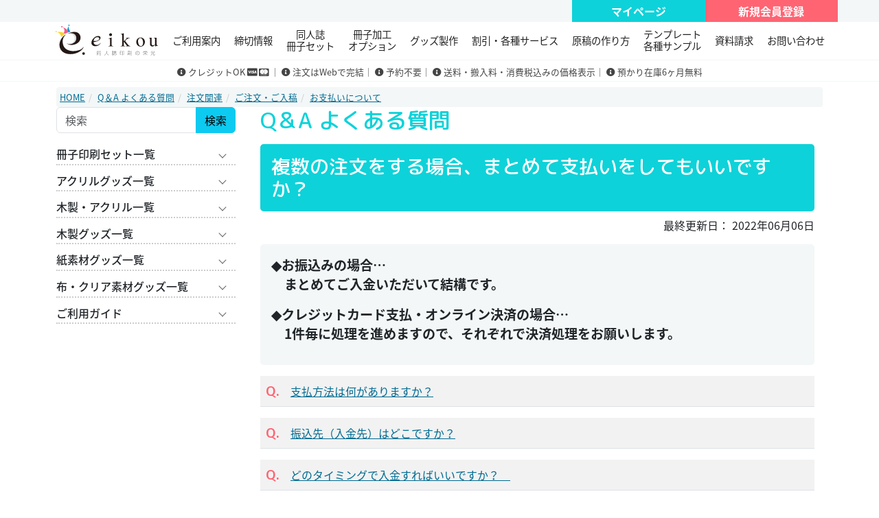

--- FILE ---
content_type: text/html;charset=UTF-8
request_url: https://www.eikou.com/qa/answer.cfm?id=286
body_size: 66605
content:


<!doctype html>
<html>
<head>
<meta charset="UTF-8">
<title>複数の注文をする場合、まとめて支払いをしてもいいですか？｜同人誌印刷でよくある質問｜株式会社 栄光</title>
<meta name="Description" content="同人誌印刷会社、株式会社 栄光のQ&A。">
<meta name="Keywords" content="同人誌,冊子,栄光,印刷,グッズ">


<meta property="og:site_name" content="同人誌 印刷｜株式会社 栄光｜栄光情報最前線" />
<meta property="og:type" content="article" />
<meta property="og:title" content="ご利用案内 | 同人誌 印刷・グッズ制作｜同人誌印刷の栄光" />
<meta property="og:url" content="https://www.eikou.com/order/" />
<meta property="og:image" content="https://www.eikou.com/images/defult/card/og.png" />
<meta property="og:image:secure_url" content="https://www.eikou.com/images/defult/card/og.png" />
<meta property="twitter:card" content="summary_large_image" />
<meta property="twitter:domain" content="www.eikou.com" />
<meta property="twitter:title" content="ご利用案内 | 同人誌 印刷・グッズ制作｜同人誌印刷の栄光" />
<meta property="twitter:image" content="https://www.eikou.com/images/defult/card/og.png" />



<link rel="apple-touch-icon" href="/images/defult/icon/rogo.png" />
<link rel="shortcut icon" href="/images/defult/icon/favicon.ico" />
<link rel="pingback" href="https://www.eikou.com/xmlrpc.php">
<link rel="shortcut icon" href="/images/icon/favicon.ico" type="image/vnd.microsoft.icon">
<link rel="icon" href="/images/icon/favicon.ico" type="image/vnd.microsoft.icon">
<link rel="apple-touch-icon-precomposed" href="/images/icon/icon.png" />

<!-- css -->
<link href="/assets/vendor/bootstrap/css/bootstrap.min.css" rel="stylesheet">
<link href="/assets/vendor/bootstrap-icons/bootstrap-icons.css" rel="stylesheet">
<link href="/assets/css/custom.css?ver=202412282" rel="stylesheet">
<link href="/assets/css/parts.css" rel="stylesheet">	
<link rel="stylesheet" href="https://use.fontawesome.com/releases/v5.6.3/css/all.css" integrity="sha384-UHRtZLI+pbxtHCWp1t77Bi1L4ZtiqrqD80Kn4Z8NTSRyMA2Fd33n5dQ8lWUE00s/" crossorigin="anonymous">
<link rel='stylesheet' id='wpbs-style-css'  href='/wp-content/themes/eikoucom/style.css?ver=20210905' type='text/css' media='all' />


<script type="text/javascript" src="/js/jquery.min.js"></script>
  <script src="/assets/vendor/bootstrap/js/bootstrap.bundle.min.js"></script>
  <script src="/assets/js/main.js"></script>
<style>
.tab-novel-contants{ border-bottom: solid #111111 3px;　}
.tab-novel{ border: solid #111111 3px;  margin-bottom: -3.5px;
border-radius: 10px 10px 0 0 ; padding:10px; background:#0ED2D9; }
.tab-novel a:hover{opacity:0.5; }
.tab-none{ background:#dddddd; color:#999999; }
.tab-active{ border-bottom: solid #0ED2D9 3px; }
.novelb{ background-image: linear-gradient(180deg, rgba(14, 210, 217, 1) 79%, rgba(255, 255, 255, 1)); }
</style>

<!-- Global site tag (gtag.js) - Google Analytics -->
<script async src="https://www.googletagmanager.com/gtag/js?id=UA-26332518-1"></script>
<script>
  window.dataLayer = window.dataLayer || [];
  function gtag(){dataLayer.push(arguments);}
  gtag('js', new Date());
  gtag('config', 'UA-26332518-1');
</script>

<script src="https://cdnjs.cloudflare.com/ajax/libs/jquery-cookie/1.4.1/jquery.cookie.js"></script>
<script type='text/javascript' src='/js/other.js?ver=20210905'></script>

</head>
<body >

<div class="back_F3F7F7">
<div class="container-custom">
<div class="row gx-0">
	<div class="col-8">
	<h1 class="size_80 align-middle pt-2 pl-2 color_333"></h1>
	</div>

	
<div class="col-2">
<div class="back_0ED2D9 color_fff p-1 text-center"><strong><a class="text-reset text-decoration-none" href="https://order.eikou.com">マイページ</a></strong></div>

</div>	
<div class="col-2">
	<div class=" back_FF6473 color_fff text-center  p-1 ">
<strong><a class="text-reset text-decoration-none" href="https://order.eikou.com/member/regist">新規会員登録</a></strong>
	</div>	
</div>	
</div>	
</div>
</div>
	
	
<div class="head_menu sticky-top back_fff border_bottom border_1 border_F3F7F7">
	

<ul class="menu" id="menu">
 
	<li class="menu_list">
   <a class="h-none" href="/"><img src="/images/top-sm/eikou.svg" height="50" ></a>
  </li>	  
	

  <!-- メニューボタン
   ここにマウスを乗せると下のコンテンツが表示される -->
  <li class="menu_list">
    <a class="b-none" href="/order/">ご利用案内</a>
 
    <!-- メガメニュー
     一旦非表示にし、マウスを乗せたボタンに連動したコンテンツのみ表示 -->
    <div class="menu_contents size_90">
				<div class="container py-3">
<div class="row">
	
	
<div class="col-3 my-2">
<div class="card">
<a class="img_link" href="/order/renewal/"><img class="bd-placeholder-img card-img-top" src="/images/defult/head/img-new.jpg" alt="新システムについて"></a>
<div class="card-body">

	<p class="card-text "><a class="img_link" href="/order/renewal/">新システムの変更点</a><br>
<a href="/order/renewal/system/">仮注文フォームについての説明</a>
	</p>
</div></div>
</div>			
	
	

<div class="col-3 my-2">
<div class="card">
<a class="img_link" href="/order/first/"><img class="bd-placeholder-img card-img-top" src="/images/defult/head/img-beginners.jpg" alt="初めての方へ"></a>
  <div class="card-body">

	  <p class="card-text "><a class="img_link" href="/order/first/">同人誌を初めて入稿する作家様へ</a></p>
</div></div>
</div>



<div class="col-3 my-2">
<div class="card">
<a class="img_link" href="/order/rule/"><img class="bd-placeholder-img card-img-top" src="/images/defult/head/img-rule.jpg" alt="栄光の基本ルール"></a>
<div class="card-body">
	<p class="card-text "><a class="img_link" href="/order/rule/">これだけは抑えておこう栄光の基本ルール</a></p>
</div></div>
</div>

<div class="col-3 my-2">
<div class="card">
<a class="img_link" href="/order/flow/"><img class="bd-placeholder-img card-img-top" src="/images/defult/head/img-orderflow.jpg" alt="ご注文の流れ"></a>

<div class="card-body">

	<p class="card-text "><a class="img_link" href="/order/flow/">栄光の基本的なご注文の流れの説明</a></p>
</div></div>
</div>
			
			

<div class="col-3 my-2">
<div class="card">
<a class="img_link" href="/order/payment/"><img class="bd-placeholder-img card-img-top" src="/images/defult/head/img-payment.jpg" alt="お支払方法"></a>
<div class="card-body">
	<p class="card-text "><a class="img_link" href="/order/payment/">お支払い方法について、銀行郵貯など振込先</a></p>
</div></div>
</div>	

<div class="col-3 my-2">
<div class="card">
<a class="img_link" href="/order/delivery/"><img class="bd-placeholder-img card-img-top" src="/images/defult/head/img-shipping.jpg" alt="納品・送料について"></a>
<div class="card-body">
	<p class="card-text "><a class="img_link" href="/order/delivery/">納品や送料の基本的な金額についてのご説明</a></p>
</div></div>
</div>
			
			
<div class="col-3 my-2">
<div class="card">
<a class="img_link" href="/order/zaiko/"><img class="bd-placeholder-img card-img-top" src="/images/defult/head/img-stock.jpg" alt="預かり在庫について"></a>
<div class="card-body">
	<p class="card-text "><a class="img_link" href="/order/zaiko/">預かり在庫の対応とそのルールについて</a></p>
</div></div>
</div>			

<div class="col-3 my-2">
<div class="card">
<a class="img_link" href="/order/hako/"><img class="bd-placeholder-img card-img-top" src="/images/defult/head/img-box.jpg" alt="箱数計算ツール"></a>
<div class="card-body">
<p class="card-text "><a class="img_link" href="/order/hako/">納品時の箱数を計算するツールをご用意しました</a></p>
</div></div>
</div>			
			
			
		</div>	

					
    </div></div>
  </li>
 
  <li class="menu_list">
    <a href="/deadline/">締切情報</a>
<div class="menu_contents">
	<div class="container py-3">
<div class="row">
<div class="col-3 my-2">
<div class="card">
<a class="img_link" href="/deadline/"><img class="bd-placeholder-img card-img-top" src="/images/defult/head/img-deadline.jpg" alt="締め切り情報"></a>
  <div class="card-body">
	  <p class="card-text"><a class="img_link" href="/deadline/">イベント開催日別の締切情報</a><br>
<a class="size_80" href="/deadline/#item03">・スタジオYOU様イベント締切一覧</a></p>
</div></div>
</div>
	
		
<div class="col-3 my-2">
<div class="card">
<a class="img_link" href="/events/"><img class="bd-placeholder-img card-img-top" src="/images/defult/head/img-event.jpg" alt="イベント一覧"></a>
  <div class="card-body">
	  <p class="card-text"><a class="img_link" href="/events/">搬入可能なイベント一覧</a><br>
	  <span class="size_80"><a href="/events/puchi.html">プチイベント一覧</a>はこちら</span></p>
</div></div>
</div>	
	
<div class="col-3 my-2">
<div class="card">
<a class="img_link" href="/deadline/deadlineset/"><img class="bd-placeholder-img card-img-top" src="/images/defult/head/img-deadlineset.jpg" alt="通常期と繁忙期の締切設定について"></a>

  <div class="card-body">
	  <p class="card-text"><a class="img_link" href="/deadline/deadlineset/">通常期と繁忙期の締切の違いについて</a></p>
</div></div>
</div>
<div class="col-3 my-2">
<div class="card">
<a class="img_link" href="/deadline/busy/"><img class="bd-placeholder-img card-img-top" src="/images/defult/head/img-busy.jpg" alt="繁忙期ビジーマークの解説"></a>

  <div class="card-body">
	  <p class="card-text"><a class="img_link" href="/deadline/busy/">繁忙期で表示しているマークについて</a></p>
</div></div>
</div>

	
</div>
 </div>
	</div>
  </li>
	
	
 <li class="menu_list">
    <a href="/commodity/">同人誌<br>冊子セット</a>
    <div class="menu_contents">
		  <div class="container py-3">
		<div class="row">
<div class="col-4">
	<div class="back_fff border_r5 p-2 mb-2">
  <h4 class="color_fff back_FF6473 border_r5 p-1 g_round g_round text-center fs-6">カラー同人誌</h4>
	<ul class="ul-item">
	    <li class="row gx-1">
			<div class="col-8"><a class="d-block" href="/commodity/samba-ond/" title="ベーシックセット・オンデマンド印刷">・ベーシックセット</a></div>
			<div class="col"><div class="head-btn-couse"><a href="/commodity/samba-ond/" title="ベーシックセット・オンデマンド印刷">オンデマ</a></div></div>
			<div class="col"><div class="head-btn-couse2"><a href="/commodity/samba-off/" title="ベーシックセット・オフセット印刷">オフセ</a></div></div>
		</li>
		<li class="row gx-1">
			<div class="col-8"><a class="d-block" href="/commodity/fever-samba-ond/">・ベーシックVALUEセット</a></div>
			<div class="col"><div class="head-btn-couse"><a href="/commodity/fever-samba-ond/" title="ベーシックVALUEセット・オンデマンド印刷">オンデマ</a></div></div>
			<div class="col"><div class="head-btn-couse2"><a href="/commodity/fever-samba-off/" title="ベーシックVALUEセット・オフセット印刷">オフセ</a></div> </div> 
		</li>
		<li class="row gx-1">
			<div class="col-8"><a class="d-block" href="/commodity/sixcolor-samba-ond/">・6色表紙セット</a></div>
			<div class="col"><div class="head-btn-couse"><a href="/commodity/sixcolor-samba-ond/" title="6色表紙セット・オンデマンド印刷">オンデマ</a></div></div> 
			<div class="col"><div class="head-btn-couse2"><a href="/commodity/sixcolor-samba-off/" title="6色表紙セット・オフセット印刷">オフセ</a></div></div> 
		</li>
		<li class="row gx-1">
			<div class="col-8"><a class="d-block" href="/commodity/samba-carnival-ond/">・巻頭カラーセット</a></div>
			<div class="col"><div class="head-btn-couse"><a href="/commodity/samba-carnival-ond/" title="巻頭カラーセット・オンデマンド印刷">オンデマ</a></div></div> 
			<div class="col"><div class="head-btn-couse2"><a href="/commodity/samba-carnival-off/" title="巻頭カラーセット・オフセット印刷">オフセ</a></div></div> 
		</li>

		<li class="row gx-1">
			<div class="col-8"><a class="d-block" href="/commodity/maihimecolor-ond/">・特殊紙カラーセット</a></div> 
			<div class="col"><div class="head-btn-couse"><a href="/commodity/maihimecolor-ond/" title="特殊紙カラーセット・オンデマンド印刷">オンデマ</a></div></div> 
			<div class="col"><div class="head-btn-couse2"><a href="/commodity/maihimecolor-off/" title="特殊紙カラーセット・オフセット印刷">オフセ</a></div></div> 
		</li>
	    
	</ul>
	</div>

			<div class="back_fff border_r5 p-2">
	  <h4 class="color_fff back_FF6473 border_r5 p-1 g_round g_round text-center fs-6">オールカラー商品</h4>
	<ul class="ul-item">
		<li class="row gx-1">
			<div class="col-8"><a class="d-block" href="/commodity/tenkaneo-ond/">・オールカラーセット</a></div> 
			<div class="col"><div class="head-btn-couse3"><a href="/commodity/tenkaneo-ond/" title="オールカラーセット・オンデマンド印刷">デジオフ</a></div></div> 
            <div class="col"><div class="head-btn-couse2"><a href="/commodity/tenkaneo-off/" title="オールカラーセット・オフセット印刷">オフセ</a></div></div> 
		</li>
				<li class="row gx-1">
			<div class="col-8"><a class="d-block" href="/commodity/allcolorplus-ond/">・オールカラープラス  <span class="badge text-bg-warning">NEW</span></a></div> 
			<div class="col-2"><div class="head-btn-couse"><a href="/commodity/allcolorplus-ond/" title="オールカラープラス・オンデマンド印刷">オンデマ</a></div></div> 
		</li>
	    <li class="row gx-1">
			<div class="col-8"><a class="d-block" href="/commodity/tenkaslim-ond/">・オールカラーブックレット</a></div>
			<div class="col"><div class="head-btn-couse3"><a href="/commodity/tenkaslim-ond/" title="カラーブックレット・オンデマンド印刷">デジオフ</a></div></div> 
			<div class="col"><div class="head-btn-couse2"><a href="/commodity/tenkaslim-off/" title="カラーブックレット・オフセット印刷">オフセ</a></div></div> 
		</li>
		</ul>

		</div>	
</div><!-- col-4 -->
<div class="col-4">
	<div class="back_fff border_r5 p-2 mb-2">
   <h4 class="color_fff back_FF6473 border_r5 p-1 g_round g_round text-center fs-6">特殊加工同人誌</h4>
	<ul class="ul-item">
		<li class="row gx-1">
			<div class="col-8"><a class="d-block" href="/commodity/sayonarasamba-ond/">・さよならサンバ <span class="badge text-bg-danger">期間限定</span></a></div> 
			<div class="col"><div class="head-btn-couse"><a href="/commodity/sayonarasamba-ond/" title="さよならサンバ・オンデマンド印刷">オンデマ</a></div></div> 
			<div class="col"><div class="head-btn-couse2"><a href="/commodity/sayonarasamba-off/" title="さよならサンバ・オフセット印刷">オフセ</a></div></div> 
		</li>
		
		<li class="row gx-1">
			<div class="col-8"><a class="d-block" href="/commodity/metal-ond/">・METALセット</a></div> 
			<div class="col"><div class="head-btn-couse"><a href="/commodity/metal-ond/" title="METALセット・オンデマンド印刷">オンデマ</a></div></div> 
			<div class="col"><div class="head-btn-couse2"><a href="/commodity/metal-off/" title="METALセット・オフセット印刷">オフセ</a></div></div> 
		</li>
		<li class="row gx-1">
			<div class="col-8"><a class="d-block" href="/commodity/hakutuki-ond/">・箔押しセット</a></div> 
			<div class="col"><div class="head-btn-couse"><a href="/commodity/hakutuki-ond/" title="箔押しセット・オンデマンド印刷">オンデマ</a></div></div> 
			<div class="col"><div class="head-btn-couse2"><a href="/commodity/hakutuki-off/" title="箔押しセット・オフセット印刷">オフセ</a></div></div> 
		</li>
		<li class="row gx-1">
			<div class="col-10"><a class="d-block" href="/commodity/decoboco-off/">・エンボスニスセット</a></div> 
			<div class="col"><div class="head-btn-couse2"><a href="/commodity/decoboco-off/" title="エンボスニスセット・オフセット印刷">オフセ</a></div ></div> 
		</li>
		<li class="row gx-1">
			<div class="col-8"><a class="d-block" href="/commodity/atsumori-ond/">・厚盛ニスセット</a></div> 
			<div class="col-2"><div class="head-btn-couse"><a href="/commodity/atsumori-ond//" title="厚盛ニスセット・オンデマンド印刷">オンデマ</a></div ></div> 
		</li>
		<li class="row gx-1">
			<div class="col-8"><a class="d-block" href="/commodity/atsumorihaku-ond/">・厚盛箔セット <span class="badge text-bg-warning">NEW</span></a></div> 
			<div class="col-2"><div class="head-btn-couse"><a href="/commodity/atsumorihaku-ond//" title="厚盛箔セット・オンデマンド印刷">オンデマ</a></div ></div> 
		</li>
		
		 <li class="row gx-1">
			 <div class="col-10"><a class="d-block" href="/commodity/horop-off/">・ホログラムPPセット</a></div> 
			<div class="col"><div class="head-btn-couse2"><a href="/commodity/horop-off/" title="ホログラムPPセット・オフセット印刷">オフセ</a></div></div> 
		</li>

		<li class="row gx-1">
			<div class="col-8"><a class="d-block" href="/commodity/watoji-ond/">・和とじ本</a></div> 
			<div class="col"><div class="head-btn-couse"><a href="/commodity/watoji-ond/" title="和とじ本・オンデマンド印刷">オンデマ</a></div></div> 
			<div class="col"><div class="head-btn-couse2"><a href="/commodity/watoji-off/" title="和とじ本・オフセット印刷">オフセ</a></div></div> 
		</li>
		<li class="row gx-1">
			<div class="col-8"><a class="d-block" href="/commodity/novel-ond/">・ノベルセット</a></div> 
			<div class="col"><div class="head-btn-couse"><a href="/commodity/novel-ond/" title="ノベルセット・オンデマンド印刷">オンデマ</a></div></div> 
			<div class="col"><div class="head-btn-couse2"><a href="/commodity/novel-off/" title="ノベルセット・オフセット印刷">オフセ</a></div></div> 
		</li>
  </ul>	
			</div>
			  
			  
			<div class="back_fff border_r5 p-2">
<h4 class="color_fff back_FF6473 border_r5 p-1 g_round g_round text-center fs-6">初心者・入門セット</h4>
	<ul class="ul-item">
				        <li class="row gx-1">
						<div class="col-8"><a class="d-block" href="/commodity/puti-ond/">・ぷちっとセット</a></div>
			<div class="col-2"><div class="head-btn-couse"><a href="/commodity/puti-ond/" title="ぷちっとセット・オンデマンド印刷">オンデマ</a></div></div> 
		</li>
	</ul>
</div>
			
</div><!-- col-4 -->
<div class="col-4">
	
	<div class="back_fff border_r5 p-2 mb-2">
	   <h4 class="color_fff back_FF6473 border_r5 p-1 g_round g_round text-center fs-6">単色同人誌</h4>
	<ul class="ul-item">
		 <li class="row gx-1">
			<div class="col-8"><a class="d-block" href="/commodity/standard-ond/">・モノトーンセット</a></div>
			<div class="col"><div class="head-btn-couse"><a href="/commodity/standard-ond/" title="モノトーンセット・オンデマンド印刷">オンデマ</a></div></div> 
			<div class="col"><div class="head-btn-couse2"><a href="/commodity/standard-off/" title="モノトーンセット・オフセット印刷">オフセ</a></div></div> 
		</li>
        <li class="row gx-1">
			<div class="col-8"><a class="d-block" href="/commodity/fever-standard-ond/">・モノトーンVALUEセット</a></div> 
			<div class="col"><div class="head-btn-couse"><a href="/commodity/fever-standard-ond/" title="モノトーンVALUEセット・オンデマンド印刷">オンデマ</a></div></div> 
			<div class="col"><div class="head-btn-couse2"><a href="/commodity/fever-standard-off/" title="モノトーンVALUEセット・オフセット印刷">オフセ</a></div></div> 
		</li>
		<li class="row gx-1">
			<div class="col-10"><a class="d-block" href="/commodity/ekb48-off/">・モノトーンブックレット</a></div> 
			<div class="col"><div class="head-btn-couse2"><a href="/commodity/ekb48-off/" title="モノトーンブックレット・オフセット印刷">オフセ</a></div></div> 
		</li>
		<li class="row gx-1">
			<div class="col-8"><a class="d-block" href="/commodity/maihime-ond/">・特殊紙モノトーンセット</a></div> 
			<div class="col"><div class="head-btn-couse"><a href="/commodity/maihime-ond/" title="特殊紙モノトーンセット・オンデマンド印刷">オンデマ</a></div></div> 
			<div class="col"><div class="head-btn-couse2"><a href="/commodity/maihime-off/" title="特殊紙モノトーンセット・オフセット印刷">オフセ</a></div></div> 
		</li>
		<li class="row gx-1">
			<div class="col-8"><a class="d-block" href="/commodity/white-ond/">・ホワイトセット</a></div> 
			<div class="col-2"><div class="head-btn-couse"><a href="/commodity/white-ond/" title="ホワイトセット・オンデマンド印刷">オンデマ</a></div></div> 
		</li>
	</ul>	
		</div> 
	<div class="back_fff border_r5 p-2">
	  <h4 class="color_fff back_FF6473 border_r5 p-1 g_round g_round text-center fs-6">特急商品</h4>
	<ul class="ul-item">
		
		<li class="row gx-1">
			<div class="col-8"><a class="d-block" href="/commodity/yoku-samba-ond/">・翌日ベーシックセット</a></div>
			<div class="col"><div class="head-btn-couse"><a href="/commodity/yoku-samba-ond/" title="翌日ベーシックセット・オンデマンド印刷">オンデマ</a></div></div> 
			<div class="col"><div class="head-btn-couse2"><a href="/commodity/yoku-samba-off/" title="翌日ベーシックセット・オフセット印刷">オフセ</a></div></div> 
		</li>
		<li class="row gx-1">
			<div class="col-8"><a class="d-block" href="/commodity/tou-samba-ond/">・当日ベーシックセット</a></div> 
			<div class="col"><div class="head-btn-couse"><a href="/commodity/tou-samba-ond/" title="当日ベーシックセット・オンデマンド印刷">オンデマ</a></div></div>
			<div class="col"><div class="head-btn-couse2"><a href="/commodity/tou-samba-off/" title="当日ベーシックセット・オフセット印刷">オフセ</a></div></div> 
		</li>
		
		<li class="row gx-1">
			<div class="col-8"><a class="d-block" href="/commodity/yoku-standard-ond/">・翌日モノトーンセット</a></div> 
			<div class="col"><div class="head-btn-couse"><a href="/commodity/yoku-standard-ond/" title="翌日モノトーンセット・オンデマンド印刷">オンデマ</a></div></div> 
			<div class="col"><div class="head-btn-couse2"><a  href="/commodity/yoku-standard-off/" title="翌日モノトーンセット・オフセット印刷">オフセ</a></div></div> 
		</li>
	  
		<li class="row gx-1">
			<div class="col-8"><a class="d-block" href="/commodity/tou-standard-ond.html">・当日モノトーンセット</a></div>
			<div class="col"><div class="head-btn-couse"><a href="/commodity/tou-standard-ond.html" title="当日モノトーンセット・オンデマンド印刷">オンデマ</a></div></div>
			<div class="col"><div class="head-btn-couse2"><a href="/commodity//tou-standard-off.html" title="当日モノトーンセット・オフセット印刷">オフセ</a></div></div>
		</li>
		</ul>
		  </div>


		</div><!-- col-4 -->
					  

		</div><!-- row -->
	 				 <p class="text-center my-3"><span class="list-link"><a class="g_round fw_500 size_120" href="/commodity/">同人誌冊子セット一覧</a></span></p>

	 
    </div>
	 </div>
</li><!-- menu_list -->
	
	  <li class="menu_list">
    <a href="/commodity/option/">冊子加工<br>
オプション</a>
    <div class="menu_contents">
		
		<div class="container py-3">
		<div class="row">
	
		<div class="col-6">
			
			<div class="back_fff border_r5 p-2">
			
			<h4 class="color_fff back_FF6473 border_r5 p-1 g_round g_round text-center fs-6">表紙オプション</h4>

<div class="row">
<div class="col-6">			
		
		
		<ul class="ul-item">
	  <li><a class="d-block" href="/commodity/option/sixcolor/">・6色印刷</a></li>
	  <li><a class="d-block" href="/commodity/option/hyou23print/">・表2・3印刷</a></li>
	  <li><a class="d-block" href="/commodity/option/colorhyoushiplus/">・カラー表紙1色プラス</a></li>
	  <li><a class="d-block" href="/commodity/option/inkchange/">・単色表紙インキ色替え</a></li>
	  <li><a class="d-block" href="/commodity/option/hyoushikamikae/">・表紙 紙替え</a></li>
	  <li><a class="d-block" href="/commodity/option/jouseihonoption/">・上製本</a></li>
	  <li><a class="d-block" href="/commodity/option/hakuoshi/">・箔押し・浮き出し加工</a></li>

</ul>
		
		<!-- col-->  </div>
	<div class="col-6">		
			<ul class="ul-item">

	  <li><a class="d-block" href="/commodity/option/hologrampp/">・ホログラムPP加工</a></li>
	  <li><a class="d-block" href="/commodity/option/ondemandpp/">・表紙　PP加工</a></li>
	  <li><a class="d-block" href="/commodity/option/emboss/">・エンボスニス加工</a></li>
	  <li><a class="d-block" href="/commodity/option/lasercut/">・レーザーカット加工</a></li>
	  <li><a class="d-block" href="/commodity/option/woodencover/">・木製表紙+リング製本</a></li>
	  <li><a class="d-block" href="/commodity/option/acryliccover/">・アクリル表紙+リング製本</a></li>
      <li><a class="d-block" href="/commodity/option/atsumori/">・厚盛ニス <span class="badge text-bg-warning">NEW</span></a></li>
      <li><a class="d-block" href="/commodity/option/atsumorihaku/">・厚盛箔</a></li>
</ul>
	<!-- col-->  </div>
	
		<!-- row--> 	 </div>
				</div>
		<!-- col-->  </div>
			
					<div class="col-3">
						<div class="back_fff border_r5 p-2">
<h4 class="color_fff back_FF6473 border_r5 p-1 g_round g_round text-center fs-6">本文オプション</h4>
		
					<ul class="ul-item">

	  <li><a class="d-block" href="/commodity/option/clearcolor/">・透明カラー口絵</a></li>
	  <li><a class="d-block" href="/commodity/option/colorhonbun/">・カラー本文差し替え</a></li>
	  <li><a class="d-block" href="/commodity/option/honbunink/">・本文インキ色替え</a></li>
	  <li><a class="d-block" href="/commodity/option/asobigamichange/">・遊び紙 紙替え・追加</a></li>
	  <li><a class="d-block" href="/commodity/option/honbunkamikae/">・本文紙替え</a></li>
	  <li><a class="d-block" href="/commodity/option/asobigamiprint/">・遊び紙印刷</a></li>
	  <li><a class="d-block" href="/commodity/option/posterorikomi/">・折り込みポスターの挟み込み</a></li>
	  <li><a class="d-block" href="/commodity/option/koguchizome/">・小口染め</a></li>
</ul>

		
		  </div> </div>
			
								<div class="col-3">
	<div class="back_fff border_r5 p-2">
		<h4 class="color_fff back_FF6473 border_r5 p-1 g_round g_round text-center fs-6">その他オプション</h4>
		
					<ul class="ul-item">

	  <li><a class="d-block" href="/commodity/option/kadomaru/">・角丸加工</a></li>
	  <li><a class="d-block" href="/commodity/option/henkeidansai/">・変形断裁と2種仕上げ</a></li>
	  <li><a class="d-block" href="/commodity/option/mikaeshi/">・見返し加工</a></li>
</ul>

		  </div>
		  </div>
			
			
			<!-- row --></div>
			
			
			
		
			
			<!-- container --></div>
		
		<p class="text-center"><span class="list-link"><a class="g_round fw_500 size_120" href="/commodity/option/">冊子加工オプション一覧</a></span></p>
		
			<!-- menu_contents --></div>
	</li>
	
	
  <li class="menu_list">
    <a href="/goods/">グッズ製作</a>
    <div class="menu_contents">
		
		<div class="container py-3">
		<div class="row">
<div class="col-3">
	
	<div class="back_fff border_r5 p-2 mb-2">
			
			<h4 class="color_fff back_FF6473 border_r5 p-1 g_round g_round text-center fs-6">アクリル素材</h4>
  <ul class="ul-item">
  <li><a class="d-block" href="/goods/acrylickeychain/">アクリルキーホルダー</a></li>
  <li><a class="d-block" href="/goods/acrylickeychain-5mm/">アクリル厚口キーホルダー</a></li>
  <li><a class="d-block" href="/goods/tasou-acrylickeychain/">アクリル多奏キーホルダー</a></li>
  <li><a class="d-block" href="/goods/acrylic-stand/">アクリルスタンド</a></li>
  <li><a class="d-block" href="/goods/acrylic-dioramafigure/">アクリルジオラマフィギュア</a></li>
  <li><a class="d-block" href="/goods/acrylic-ringnote/">アクリル表紙リングノート</a></li>
  <li><a class="d-block" href="/goods/acrylic-smartphone-stand/">アクリルスマホスタンド</a></li>
  <li><a class="d-block" href="/goods/acryliccard/">アクリルカード</a></li>
  </ul>
	</div>	
</div>	
					<div class="back_fff border_r5 p-2">
			
			<h4 class="color_fff back_FF6473 border_r5 p-1 g_round g_round text-center fs-6">木製・アクリル素材</h4>
  <ul class="ul-item">
  <li><a class="d-block" href="/goods/woodframe-keychain/">木製フレームキーホルダー <span class="badge text-bg-warning">NEW</span></a></li>
  </ul>
	</div>	
			
			
		<div class="col-3">
			
			<div class="back_fff border_r5 p-2">
			<h4 class="color_fff back_FF6473 border_r5 p-1 g_round g_round text-center fs-6">木製素材</h4>
			<ul class="ul-item">
  <li><a  class="d-block"href="/goods/wooden-badge/">木製バッジ</a></li>
  <li><a  class="d-block"href="/goods/wooden-keychain/">木製キーホルダー</a></li>
				
				
		<li class="row gx-1">
			<div class="col-7"><a class="d-block" href="/goods/wood-picturecard-color/">木製絵札</a></div>
			<div class="col"><div class="head-btn-couse"><a href="/goods/wood-picturecard-color/" title="カラー印刷">カラー</a></div></div>
			<div class="col"><div class="head-btn-couse2"><a href="/goods/wood-picturecard-sculpture/" title="彫刻">彫刻</a></div></div>
		</li>		
				
		<li class="row gx-1">
			<div class="col-7"><a class="d-block" href="/goods/woodcoaster-color/">木製コースター</a></div>
			<div class="col"><div class="head-btn-couse"><a href="/goods/woodcoaster-color/" title="カラー印刷">カラー</a></div></div>
			<div class="col"><div class="head-btn-couse2"><a href="/goods/woodcoaster-sculpture/" title="彫刻">彫刻</a></div></div>
		</li>
		<li class="row gx-1">
			<div class="col-7"><a class="d-block" href="/goods/woodstand-color/">木製スタンド</a></div>
			<div class="col"><div class="head-btn-couse"><a href="/goods/woodstand-color/" title="カラー印刷">カラー</a></div></div>
			<div class="col"><div class="head-btn-couse2"><a href="/goods/woodstand-sculpture/" title="彫刻">彫刻</a></div></div>
		</li>
			
  <li><a class="d-block" href="/goods/wooden-color-hanger/">木製カラーハンガー</a></li>
  <li><a class="d-block" href="/goods/wooden-bag-hanger/">木製バッグハンガー</a></li>
  <li><a class="d-block" href="/goods/brassknuckles/">木製メリケンサック</a></li>
  <li><a class="d-block" href="/goods/wooden-cover-note/">木製表紙リングノート</a></li>
  <li><a class="d-block" href="/goods/wooden-goshuincho/">木製表紙御朱印帳</a></li>
</ul></div>	</div>
			
					<div class="col-3">
						<div class="back_fff border_r5 p-2">
						<h4 class="color_fff back_FF6473 border_r5 p-1 g_round g_round text-center fs-6">紙素材</h4>
			<ul class="ul-item">
 			<li><a class="d-block" href="/goods/poster/">大判ポスター</a></li>
		<li class="row gx-1">
				<div class="col-12"><a class="d-block" href="/goods/illustcard-ond/">イラストカード</a></div>
				<div class="col-4"><div class="head-btn-couse"><a href="/goods/illustcard-ond/" title="イラストカード・オンデマンド印刷">オンデマ</a></div></div>
				<div class="col-4"><div class="head-btn-couse2"><a href="/goods/illustcard-off/" title="イラストカード・オフセット印刷">オフセ</a></div></div>
				<div class="col-4"><div class="head-btn-couse3"><a href="/goods/illustcard-digioff/" title="イラストカード・6色印刷">6色印刷</a></div></div>
		</li>
								<li><a class="d-block" href="/goods/atsumori-card/">厚盛ニスカード <span class="badge text-bg-warning">NEW</span></a></li>
								<li><a class="d-block" href="/goods/atsumorihaku-card/">厚盛箔カード <span class="badge text-bg-warning">NEW</span></a></li>

				<li><a class="d-block" href="/goods/largewallcalendar/">大判壁掛けカレンダー<span class="size_80">リングタイプ</span></a></li>
				<li class="row gx-1">
					<div class="col-6"><a class="d-block" href="/goods/wall-calendar-ond/">壁掛けカレンダー</a></div>
					<div class="col"><div class="head-btn-couse"><a href="/goods/wall-calendar-ond/" title="壁掛けカレンダー・オンデマンド印刷">オンデマ</a></div></div>
					<div class="col"><div class="head-btn-couse2"><a href="/goods/wall-calendar-off/" title="壁掛けカレンダー・オフセット印刷">オフセ</a></div></div>
				</li>
			<li><a class="d-block" href="/goods/desk-case-calendar/">卓上ケースカレンダー</a></li>
			<li><a class="d-block" href="/goods/desk-ring-calendar/">卓上リングカレンダー</a></li>
			<li><a class="d-block" href="/goods/ring-note/">リングノート</a></li>
			<li><a class="d-block" href="/goods/ring-note-cut/">リングノート(カットタイプ)</a></li>
			<li><a class="d-block" href="/goods/minishikishi/">ミニ色紙</a></li>
			<li><a class="d-block" href="/goods/chirashi/">チラシ</a></li>
			<li><a class="d-block" href="/goods/book-cover/">ブックカバー</a></li>
			<li><a class="d-block" href="/goods/uchiwa/">型抜うちわ</a></li>
			<li><a class="d-block" href="/goods/postcard-book/">ポストカードブック</a></li>
		</ul></div>	
						</div>	
			
						
					<div class="col-3">
						<div class="back_fff border_r5 p-2">
						<h4 class="color_fff back_FF6473 border_r5 p-1 g_round g_round text-center fs-6">クリア・布・その他素材</h4>
		<ul class="ul-item">
			<li><a class="d-block" href="/goods/clearfile/">クリアファイル</a></li>
			<li><a class="d-block" href="/goods/clearillustcard/">クリアカード</a></li>
			<li><a class="d-block" href="/goods/clearishiori4/">クリアしおり4連セット <span class="badge text-bg-warning">NEW</span></a></li>
			<li><a class="d-block" href="/goods/clearcase/">クリアケース</a></li>
			<li><a class="d-block" href="/goods/tablecloth/">テーブルクロス</a></li>
			<li><a class="d-block" href="/goods/tapestry/">タペストリー</a></li>
			<li><a class="d-block" href="/goods/cushion/">クッションカバー</a></li>
			<li><a class="d-block" href="/goods/glasscloth/">メガネ拭き</a></li>
			<li><a class="d-block" href="/goods/stamp/">ゴム印（木製台座）</a></li>
			<li><a class="d-block" href="/goods/acrylic-handle-stamp/">ゴム印（アクリル台座）</a></li>
			<li><a class="d-block" href="/goods/maskingtape/">マスキングテープ</a></li>
		</ul>
		</div>	
		</div>
			
			

			
		</div>
							  <p class="text-right list-link" my-2><a class="g_round fw_500 size_120" href="/goods/">グッズ製作の一覧</a></p>

    </div>
  </li>
	
	  
 
	
	  <li class="menu_list">
    <a href="#">割引・各種サービス</a>
    <div class="menu_contents">
	    <div class="container py-3">
		<div class="row">

<div class="col-3 my-2">
<div class="card">
<a class="img_link" href="/campaign/"><img class="bd-placeholder-img card-img-top" src="/images/defult/head/img-campaign.jpg" alt="キャンペーン"></a>
<div class="card-body">
	<p class="card-text"><a class="img_link" href="/campaign/">お得なキャンペーン情報、要チェック！</a></p>
</div></div>
</div>	

<div class="col-3 my-2">
<div class="card">
<a class="img_link" href="/glorypoint/"><img class="bd-placeholder-img card-img-top" src="/images/defult/head/img-glory.jpg" alt="GloryPoint"></a>
<div class="card-body">
	<p class="card-text"><a class="img_link" href="/glorypoint/">会員様特典で使えるポイントサービス</a></p>
</div></div>
</div>	
			
<div class="col-3 my-2">
<div class="card">
<a class="img_link" href="/member/"><img class="bd-placeholder-img card-img-top" src="/images/defult/head/img-rank.jpg" alt="会員ランク"></a>
<div class="card-body">
	<p class="card-text"><a class="img_link" href="/member/">会員ランクについて</a></p>
</div></div>
</div>	
	
<div class="col-3 my-2">
<div class="card">
<a class="img_link" href="/event-support/"><img class="bd-placeholder-img card-img-top" src="/images/defult/head/img-panf.jpg?ver=20220119" alt="パンフレット割引"></a>
<div class="card-body">
	<p class="card-text"><a class="img_link" href="/event-support/">イベントパンフの割引、相互リンク申請、バナーリンクのご案内</a></p>
</div></div>
</div>	


			</div>
    </div>
  </li>
		  
<li class="menu_list">
   <a href="/making/">原稿の作り方</a>
   <div class="menu_contents ">
       <div class="container py-3">
           <div class="row">
               <div class="col-3">
				   <div class="back_fff border_r5 p-2 mb-2">
                      <h4 class="color_fff back_FF6473 border_r5 p-1 g_round g_round text-center fs-6">共通作成注意事項</h4>
                      <ul class="ul-item">
                         <li><a class="d-block" href="/making/printglossary/">・栄光の基礎用語集</a></li>
                         <li><a class="d-block" href="/making/caution/">・よくある間違い＆原稿不備</a></li>
                         <li><a class="d-block" href="/making/printglossary/backwidth/#sehaba2">・背幅計算方法</a></li>
                         <li><a class="d-block" href="/making/iosupload/">・iPad/iPhoneなどiOSで入稿する際の注意点</a></li>
                         <li><a class="d-block" href="/selfcheck/">・セルフチェック入稿について</a></li>
                         <li><a class="d-block" href="/making/moare/">・モアレについて</a></li>
                      </ul>
                      </div>
				    <div class="back_fff border_r5 p-2">
                      <h4 class="color_fff back_FF6473 border_r5 p-1 g_round g_round text-center fs-6">同人誌作成上の注意点</h4>
                      <ul class="ul-item">
                         <li><a class="d-block" href="/r18/">・二次創作と著作権</a></li>
                         <li><a class="d-block" href="/r18/#02">・成人向け表現について</a></li>
                         <li><a class="d-block" href="/r18/#04">・発行責任と奥付</a></li>
                         <li><a class="d-block" href="/making/principle/">・入稿の原則</a></li>
                      </ul>
               </div>
			   </div>
               
               <div class="col-6">
				   <div class="back_fff border_r5 p-2 mb-2">
                   <h4 class="color_fff back_FF6473 border_r5 p-1 g_round g_round text-center fs-6">アプリ別原稿作成説明</h4>
                   
                   <p class="text-center my-1"><a class="g_round fw_500 size_120" href="/making/other/">原稿作成共通設定</a></p>
					   <div class="row">
                       <div class="col-6">
                           <ul class="ul-item">
                           <li class="row gx-1">
	                           	<div class="col-7"><a class="d-block" href="/making/clipstudio/">・クリップスタジオ</a></div>
	                          	<div class="col"><div class="head-btn-couse"><a href="/making/clipstudio/" title="Clip Studio EX">ＥＸ</a></div></div>
	                          	 <div class="col"><div class="head-btn-couse2"><a href="/making/clipstudiopro/" title="Clip Studio Pro">ＰＲＯ</a></div></div>
                           </li>

                             <li><a class="d-block" href="/making/medibang/">・メディバンペイント</a></li>
                             <li><a class="d-block" href="/making/photoshop/">・フォトショップ</a></li>
                             <li><a class="d-block" href="/making/illustrator/">・illustrator</a></li>
                             <li><a class="d-block" href="/making/ibispaint/">・ibispaint</a></li>
                             <li><a class="d-block" href="/making/word/">・Microsoft Office Word</a></li>
                           </ul>
                       </div>
                       <div class="col-6">
                           <ul class="ul-item">
                             <li><a class="d-block" href="/making/indesign/">・Indesign</a></li>
                             <li><a class="d-block" href="/making/tateshiki/">・縦式</a></li>
                             <li><a class="d-block" href="/making/pages/">・pages</a></li>
                             <li><a class="d-block" href="/making/tateeditor/">・TATEeditor</a></li>
                             <li><a class="d-block" href="/making/canva/">・canva</a></li>
                       </ul>
         <!-- col --></div>    
                   </div><!-- row for app -->
					   </div>
               </div><!-- col-6 -->
                <div class="col-3">
                     <div class="back_fff border_r5 p-2 mb-2">
                   <h4 class="color_fff back_FF6473 border_r5 p-1 g_round g_round text-center fs-6">特殊な原稿の作成方法</h4>
                    <ul class="ul-item">
                             <li><a class="d-block" href="/making/special-binding/#goshoku">・カラー表紙＋1色</a></li>
                             <li><a class="d-block" href="/making/special-binding/#digital_2shoku">・2色刷</a></li>
                             <li><a class="d-block" href="/making/special-binding/#digital_hakuoshi">・箔押し</a></li>
                             <li><a class="d-block" href="/making/special-binding/#digital_dekoboko">・エンボスニス加工</a></li>
                             <li><a class="d-block" href="/making/special-binding/#atsumori">・厚盛ニス・箔加工</a></li>
                             <li><a class="d-block" href="/making/special-binding/#digital_white">・4色カラー＋白押さえ</a></li>
                             <li><a class="d-block" href="/making/special-binding/#laser">・レーザーカット加工</a></li>
                             <li><a class="d-block" href="/commodity/option/jouseihon/">・上製本</a></li>
                             <li><a class="d-block" href="/making/analog/">・アナログ原稿の作成方法</a></li>
                    </ui>
					</div>
                </div><!-- col -->
               
           </div><!-- row -->
       </div><!-- container py-3" -->
       <p class="text-center list-link"><a class="g_round fw_500 size_120"href="/making/">原稿作成について各種一覧</a></a></p>
   </div><!-- menu_contents -->
</li>
		  
		  	  <li class="menu_list">
    <a href="/down/">テンプレート<br>
各種サンプル</a>
    <div class="menu_contents">
	    <div class="container py-3">
		<div class="row">

			<div class="col-4">
					<div class="back_fff border_r5 p-2 mb-2">
					<h4 class="color_fff back_FF6473 border_r5 p-1 g_round g_round text-center fs-6">見本</h4>
					<ul class="ul-item">
						  <li><a class="d-block" href="/shiryou/">・資料請求</a></li>
						  <li><a class="d-block" href="/commodity/paper/#01">・本文用紙一覧</a></li>
						  <li><a class="d-block" href="/commodity/paper/#02">・表紙用紙一覧</a></li>
						  <li><a class="d-block" href="/commodity/special-paper/">・特殊紙価格表</a></li>
						  <li><a class="d-block" href="/commodity/color/">・栄光基本色 インキ色見本</a></li>
						  <li><a class="d-block" href="/down/#sample02">・RGB印刷見本のオリジナルデータ</a></li>
					</ul>
		  </div>
		  </div>
	
			<div class="col-4">
					<div class="back_fff border_r5 p-2 mb-2">
					<h4 class="color_fff back_FF6473 border_r5 p-1 g_round g_round text-center fs-6">便利ツール</h4>				
					<ul class="ul-item">
						  <li><a "d-block" href="/down/#sehaba">・同人誌用 表紙+背幅テンプレートツール</a></li>
						  <li><a "d-block" href="/making/printglossary/backwidth/#sehaba2">・背幅計算</a></li>
						  <li><a "d-block" href="/order/hako/">・箱数計算ツール</a></li>
					</ul>
		  </div>
		  </div>
			
			
			
			<div class="col-4">
					<div class="back_fff border_r5 p-2 mb-2">
					<h4 class="color_fff back_FF6473 border_r5 p-1 g_round g_round text-center fs-6">テンプレート</h4>	
					<ul class="ul-item">
						  <li><a "d-block" href="/down/#hyoushi">・表紙 同人誌テンプレート</a></li>
						  <li><a "d-block" href="/down/#honbun">・本文 同人誌テンプレート</a></li>
						  <li><a "d-block" href="/down/#word">・本文 テンプレート（小説本）</a></li>
					</ul>

			</div>
			</div>
			
			
			</div>
    </div></div>
  </li>
			  		  	  <li class="menu_list">
    <a href="/shiryou/">資料請求</a>
  </li>	  
					  		  	  <li class="menu_list">
    <a href="#">お問い合わせ</a>
    <div class="menu_contents">
	    <div class="container py-3">
		<div class="row justify-content-end">
<div class="col-3 my-2">
<div class="card">
<a class="img_link" href="/estimates/"><img class="bd-placeholder-img card-img-top" src="/images/defult/head/img-estimates.jpg?ver=20210910" alt="見積もり依頼"></a>
<div class="card-body">
	<p class="card-text"><a class="img_link" href="/estimates/">セット外の特別な仕様などは事前にご相談ください</a></p>
</div></div>
</div>	
			
<div class="col-3 my-2">
<div class="card">
<a class="img_link" href="/qa/"><img class="bd-placeholder-img card-img-top" src="/images/defult/head/img-qa.jpg" alt="よくある質問"></a>

<div class="card-body">
	<p class="card-text"><a class="img_link" href="/qa/">お問い合わせの前によくある質問をご覧ください</a></p>
</div></div>
</div>	


			<div class="col-3 my-2">
<div class="card">
<a class="img_link" href="/toiawase/"><img class="bd-placeholder-img card-img-top" src="/images/defult/head/img-inquiry.jpg" alt="お問い合わせ"></a>
<div class="card-body">
<p class="card-text"><a class="img_link" href="/toiawase/">ご不明な点などありましたらお問い合わせフォームにてご連絡ください</a></p>
</div></div>
</div>
</div>
    </div>
  </li>
</ul>
	</div>

  <div class="head_sub">
            <ul>
                <li>
                    <i class="fas fa-info-circle"></i>
                    クレジットOK 
                    <i class="fab fa-cc-visa"></i>
                    <i class="fab fa-cc-mastercard"></i>
                    ｜
                </li>
                <li>
                    <i class="fas fa-info-circle"></i>
                     注文はWebで完結｜
                </li>
                <li>
                    <i class="fas fa-info-circle"></i>
                     予約不要｜
                </li>
                <li>
                    <i class="fas fa-info-circle"></i>
                     送料・搬入料・消費税込みの価格表示｜
                </li>
                <li>
                    <i class="fas fa-info-circle"></i>
                     預かり在庫6ヶ月無料
                </li>
            </ul>

        </div>



<div class="container">

    <ol class="breadcrumb mt-2 back_F3F7F7">
        <li><a href="https://www.eikou.com">HOME</a></li>
        <li><a href="/qa/">Q＆A よくある質問</a></li>
        
            <li><a href="/qa/list_b/4/">注文関連</a></li>
            <li><a href="/qa/list_m/4/61/">ご注文・ご入稿</a></li>
            <li><a href="/qa/list/4/61/152/">お支払いについて</a></li>
        
    </ol>



<div class="row">
    <div class="col-md-9 order-md-2">
        <div class="container">
            <h2 class="g_round color_0ED2D9 mb-3">Q＆A よくある質問</h2>

            
                    <h3 class="g_round back_0ED2D9 color_fff p-3 border_r5">複数の注文をする場合、まとめて支払いをしてもいいですか？</h3>
                    <p class="text-right"> 最終更新日：
                        2022年06月06日 
                    </p>

                    <div class="p-3 back_F3F7F7 border_r5 size_120">
                        <p><strong>◆お振込みの場合&hellip;<br />
　まとめてご入金いただいて結構です。</strong></p>

<p><strong>◆クレジットカード支払・オンライン決済の場合&hellip;<br />
　1件毎に処理を進めますので、それぞれで決済処理をお願いします。</strong></p>


                    </div>
                
                        <table class="table table-striped my-3">
                            <tr>
                                <td><strong class="color_FF6473 fw_700 g_round size_120">Q.</strong>　<a href="/qa/answer/283/">支払方法は何がありますか？</a></td>
                            </tr>
                        </table>
                    
                        <table class="table table-striped my-3">
                            <tr>
                                <td><strong class="color_FF6473 fw_700 g_round size_120">Q.</strong>　<a href="/qa/answer/284/">振込先（入金先）はどこですか？</a></td>
                            </tr>
                        </table>
                    
                        <table class="table table-striped my-3">
                            <tr>
                                <td><strong class="color_FF6473 fw_700 g_round size_120">Q.</strong>　<a href="/qa/answer/285/">どのタイミングで入金すればいいですか？　</a></td>
                            </tr>
                        </table>
                    
                        <table class="table table-striped my-3">
                            <tr>
                                <td><strong class="color_FF6473 fw_700 g_round size_120">Q.</strong>　<a href="/qa/answer/287/">振込控えをメール添付で送った場合、返信はもらえますか？</a></td>
                            </tr>
                        </table>
                    
                        <table class="table table-striped my-3">
                            <tr>
                                <td><strong class="color_FF6473 fw_700 g_round size_120">Q.</strong>　<a href="/qa/answer/288/">クレジットカード決済のとき、発注者とカードの名義人が違っていてもいいですか？</a></td>
                            </tr>
                        </table>
                    
                        <table class="table table-striped my-3">
                            <tr>
                                <td><strong class="color_FF6473 fw_700 g_round size_120">Q.</strong>　<a href="/qa/answer/290/">後払いは可能ですか？</a></td>
                            </tr>
                        </table>
                    
                        <table class="table table-striped my-3">
                            <tr>
                                <td><strong class="color_FF6473 fw_700 g_round size_120">Q.</strong>　<a href="/qa/answer/326/">デビットカードは使えますか？</a></td>
                            </tr>
                        </table>
                    
                        <table class="table table-striped my-3">
                            <tr>
                                <td><strong class="color_FF6473 fw_700 g_round size_120">Q.</strong>　<a href="/qa/answer/327/">決済をしたら画面が真っ白になりました。決済は無事に完了していますか？</a></td>
                            </tr>
                        </table>
                    
                        <table class="table table-striped my-3">
                            <tr>
                                <td><strong class="color_FF6473 fw_700 g_round size_120">Q.</strong>　<a href="/qa/answer/328/">再決済のやり方がわかりません。</a></td>
                            </tr>
                        </table>
                    
                        <table class="table table-striped my-3">
                            <tr>
                                <td><strong class="color_FF6473 fw_700 g_round size_120">Q.</strong>　<a href="/qa/answer/329/">領収書を発行してもらえますか？</a></td>
                            </tr>
                        </table>
                    
                        <table class="table table-striped my-3">
                            <tr>
                                <td><strong class="color_FF6473 fw_700 g_round size_120">Q.</strong>　<a href="/qa/answer/330/">支払い後に金額が変更になりました。どうすればいいですか？</a></td>
                            </tr>
                        </table>
                    
                        <table class="table table-striped my-3">
                            <tr>
                                <td><strong class="color_FF6473 fw_700 g_round size_120">Q.</strong>　<a href="/qa/answer/353/">お金を多く振り込んでしまいました。返金してもらえますか？</a></td>
                            </tr>
                        </table>
                    
                        <table class="table table-striped my-3">
                            <tr>
                                <td><strong class="color_FF6473 fw_700 g_round size_120">Q.</strong>　<a href="/qa/answer/435/">お支払方法を変更出来ますか？</a></td>
                            </tr>
                        </table>
                    
                        <table class="table table-striped my-3">
                            <tr>
                                <td><strong class="color_FF6473 fw_700 g_round size_120">Q.</strong>　<a href="/qa/answer/539/">コンビニで支払うことはできますか？</a></td>
                            </tr>
                        </table>
                    
                        <table class="table table-striped my-3">
                            <tr>
                                <td><strong class="color_FF6473 fw_700 g_round size_120">Q.</strong>　<a href="/qa/answer/542/">代引きでの注文は可能でしょうか？</a></td>
                            </tr>
                        </table>
                    
                        <table class="table table-striped my-3">
                            <tr>
                                <td><strong class="color_FF6473 fw_700 g_round size_120">Q.</strong>　<a href="/qa/answer/584/">支払方法にPayPayと楽天ペイの選択がありません。</a></td>
                            </tr>
                        </table>
                    
        </div><!-- container -->
    </div><!-- col -->

    <div class="col-md-3 order-md-1">
        <div class="mb-3">

	

  <form action="/" method="get">	
	  

	  
<div class="input-group mb-3">
   <input type="text" name="s" id="search" placeholder="検索" value="" class="form-control" aria-describedby="button-addon2" />
    <button type="submit" id="button-addon2" class="btn btn-info">検索</button>

</div>
	  
	  	</form>
	
	
	
<script>

</script>
	
	<style>.side-nav nav {
  display: none;
}

span {
  cursor: pointer;
}</style>

<div class="side-nav">
<h4 id="pane" class="size_100 toggle-btn toggle">冊子印刷セット一覧</h4>
	<nav id="child1">
<h5 class=" size_100">カラー同人誌</h5>

 <ul class="sidenavi">
		<li><a href="/commodity/fever-samba-ond/">ベーシックVALUEセット</a></li>
		<li><a href="/commodity/samba-ond/">ベーシックセット</a></li>
		<li><a href="/commodity/sixcolor-samba-ond/">6色表紙セット</a></li>
	    <li><a href="/commodity/samba-carnival-ond/">巻頭カラーセット</a></li>
	    <li><a href="/commodity/maihimecolor-ond/">舞姫カラー</a></li>

	  </ul>
	   
	  <ul class="sidenavi">
		<li><a href="/commodity/yoku-samba-ond/">翌日ベーシックセット</a></li>
		<li><a href="/commodity/tou-samba-ond/">当日ベーシックセット</a></li>
	  </ul>
		<h5 class=" size_100">オールカラー同人誌</h5>
		<ul class="sidenavi">
		    <li><a href="/commodity/tenkaneo-ond/">オールカラーセット</a></li>
		    <li><a href="/commodity/allcolorplus-ond/">オールカラープラス</a> <span class="badge text-bg-warning">NEW</span></li>
	    <li><a href="/commodity/tenkaslim-ond/">オールカラーブックレット</a></li>	
		</ul>
	<h5 class=" size_100">特殊加工同人誌</h5>

	
	  <ul class="sidenavi">
	    <li><a href="/commodity/sayonarasamba-ond/">さよならサンバ</a> <span class="badge text-bg-danger">期間限定</span></li>
	    <li><a href="/commodity/metal-ond/">METALセット</a></li>
		<li><a href="/commodity/hakutuki-ond/">箔押しセット</a></li>
		<li><a href="/commodity/decoboco-off/">エンボスニスセット</a></li>
		<li><a href="/commodity/atsumori-ond/">厚盛ニスセット</a></li>
		<li><a href="/commodity/atsumorihaku-ond/">厚盛箔セット</a> <span class="badge text-bg-warning">NEW</span></li>
		 <li><a href="/commodity/horop-off/">ホログラムPPセット</a></li>
		<li><a href="/commodity/watoji-ond/">和とじ本</a></li>
		<li><a href="/commodity/novel-ond/">ノベルセット</a></li>
	  </ul>
        <h5 class=" size_100">初心者・入門セット</h5>
	  <ul class="sidenavi">
		  <li><a href="/commodity/puti-ond/">ぷちっとセット</a></li>
	  </ul>        
		<h5 class=" size_100">単色同人誌</h5>

	  <ul class="sidenavi">		 
		  <li><a href="/commodity/fever-standard-ond/">モノトーンVALUEセット</a></li>
		  <li><a href="/commodity/standard-ond/">モノトーンセット</a></li>
		<li><a href="/commodity/ekb48-off/">モノトーンブックレット</a></li>
		<li><a href="/commodity/maihime-ond/">特殊紙モノトーンセット</a></li>
		<li><a href="/commodity/white-ond/">ホワイトセット</a></li>
	  </ul>	

	  <ul class="sidenavi">	
		<li><a href="/commodity/yoku-standard-ond/">翌日モノトーンセット</a></li>
		<li><a href="/commodity/tou-standard-ond.html">当日モノトーンセット</a></li>
	  </ul>		
</nav>
</div>
<div class="side-nav">
<h4 id="pane" class="size_100 toggle-btn toggle">アクリルグッズ一覧</h4>
<nav id="child7">
<ul class="sidenavi">
<li><a href="/goods/acrylickeychain/">アクリルキーホルダー</a></li>
<li><a href="/goods/acrylickeychain-5mm/">アクリル厚口キーホルダー</a></li>
<li><a href="/goods/tasou-acrylickeychain/">アクリル多奏キーホルダー</a></li>
<li><a href="/goods/acrylic-stand/">アクリルスタンド</a></li>
<li><a href="/goods/acrylic-dioramafigure/">アクリルジオラマフィギュア</a></li>
<li><a href="/goods/acrylic-ringnote/">アクリル表紙リングノート</a></li>
<li><a href="/goods/acrylic-smartphone-stand/">アクリルスマホスタンド</a></li>
<li><a href="/goods/acryliccard/">アクリルカード</a></li>
</ul>
</nav>
</div>
<div class="side-nav">
<h4 id="pane" class="size_100 toggle-btn toggle">木製・アクリル一覧</h4>
<nav id="child2">
<ul class="sidenavi">

<li><a href="/goods/woodframe-keychain/">木製フレームキーホルダー</a> <span class="badge text-bg-warning">NEW</span></li>
</ul>
</nav>
</div>
<div class="side-nav">
<h4 id="pane"  class="size_100 toggle-btn toggle">木製グッズ一覧</h4>
<nav id="child3">
<ul class="sidenavi">
<li><a href="/goods/wooden-badge/">木製バッジ</a></li>
<li><a href="/goods/wooden-keychain/">木製キーホルダー</a></li>
<li><a href="/goods/wood-picturecard-color/">木製絵札</a></li>
<li><a href="/goods/woodcoaster-color/">木製コースター</a></li>
<li><a href="/goods/woodstand-color/">木製スタンド</a></li>
<li><a href="/goods/wooden-color-hanger/">木製カラーハンガー</a></li>
<li><a href="/goods/wooden-bag-hanger/">木製バッグハンガー</a></li>
<li><a href="/goods/brassknuckles/">木製メリケンサック</a></li>
<li><a href="/goods/wooden-cover-note/">木製表紙リングノート</a></li>
<li><a href="/goods/wooden-goshuincho/">木製表紙御朱印帳</a></li>
</ul>
</nav>
</div>
<div class="side-nav">
<h4 id="pane"class="size_100 toggle-btn toggle">紙素材グッズ一覧</h4>
<nav id="child4">
<ul class="sidenavi">
<li><a href="/goods/poster/">大判ポスター</a></li>
<li><a href="/goods/illustcard-ond/">イラストカード</a></li>
<li><a href="/goods/atsumori-card/">厚盛ニスカード</a> <span class="badge text-bg-warning">NEW</span></li>
<li><a href="/goods/atsumorihaku-card/">厚盛箔カード</a> <span class="badge text-bg-warning">NEW</span></li>

<li><a href="/goods/largewallcalendar/">大判壁掛けカレンダー</a> <span class="size_80">リングタイプ</span></li>
<li><a href="/goods/wall-calendar-ond/">壁掛けカレンダー</a></li>
<li><a href="/goods/desk-case-calendar/">卓上ケースカレンダー</a></li>
<li><a href="/goods/desk-ring-calendar/">卓上リングカレンダー</a></li>
<li><a href="/goods/ring-note/">リングノート</a></li>
<li><a href="/goods/ring-note-cut/">リングノート(カットタイプ)</a></li>
<li><a href="/goods/minishikishi/">ミニ色紙</a> <span class="badge text-bg-warning">NEW</span></li>
<li><a href="/goods/chirashi/">チラシ</a></li>
<li><a href="/goods/book-cover/">ブックカバー</a></li>
<li><a href="/goods/uchiwa/">型抜うちわ</a></li>
<li><a href="/goods/postcard-book/">ポストカードブック</a></li>
</ul>
</nav>
</div>
<div class="side-nav">	
<h4 id="pane" class="size_100 toggle-btn toggle">布・クリア素材グッズ一覧</h4>
<nav id="child5">
<ul class="sidenavi">
<li> <a href="/goods/clearfile/">クリアファイル</a></li>
<li> <a href="/goods/clearillustcard/">クリアカード</a></li>
<li> <a href="/goods/clearishiori4/">クリアしおり4連ケース</a></li>
<li> <a href="/goods/clearcase/">クリアケース</a></li>
<li><a href="/goods/tablecloth/">テーブルクロス</a></li>
<li><a href="/goods/tapestry/">タペストリー</a></li>
<li><a href="/goods/cushion/">クッションカバー</a></li>
<li><a href="/goods/glasscloth/">メガネ拭き</a></li>
<li><a href="/goods/stamp/">ゴム印（木製台座）</a></li>
<li><a href="/goods/acrylic-handle-stamp/">ゴム印（アクリル台座）</a></li>
<li><a href="/goods/maskingtape/">マスキングテープ</a></li>
</ul>
</nav>
</div>
<div class="side-nav">	
<h4 id="pane" class="size_100 toggle-btn toggle">ご利用ガイド</h4>
<nav id="child6">
<h5 class=" size_100">ご利用案内</h5>
<ul class="sidenavi">
	<li><a href="/order/">ご利用案内一覧</a></li>
	<li><a href="https://order.eikou.com/member/regist">新規会員登録</a></li>
	<li><a href="https://order.eikou.com">マイページ</a></li>
	<li><a href="https://order.eikou.com/Estimate/index?estimate=0&otherItemFlg=0">ご注文フォーム</a></li>
	<li><a href="/deadline/">締め切り情報</a></li>
	<li><a href="/campaign/">キャンペーン情報</a></li>
	<li><a href="/making/">原稿の作り方</a></li>
	<li><a href="/making/printglossary/backwidth/#sehaba2">背幅計算</a></li>
	</ul>

<h5 class=" size_100">お知らせ</h5>


<ul class="sidenavi">
  <li><a href="/news/">栄光からのお知らせ</a></li>
  <li><a href="/topics/">商品・ルール改定について</a></li>
  <li><a href="/important/index.html">重要なお知らせ</a></li>
  <li><a href="/order/zaiko/">預かり在庫について</a></li>
  <li><a href="/member/">会員ランクについて</a></li>
</ul>

<h5 class=" size_100">同人誌作成上の注意点</h5>

<ul class="sidenavi">
  <li><a href="/r18/#01">二次創作と著作権</a></li>
  <li><a href="/r18/#02">成人向け表現について</a></li>
  <li><a href="/r18/#04">発行責任と奥付</a></li>
</ul>

<h5 class="size_100 fw-500">プレミアム</h5>

<ul class="sidenavi">
  <li><a href="/prodesk/platinum/">プラチナデスク</a></li>
  <li><a href="/prodesk/academic/">アカデミックデスク</a></li>
  <li><a href="/prodesk/business/">ビジネスデスク</a></li>
</ul>
</nav>
</div>



</div>	


	



    </div><!-- col -->
</div><!-- row -->
<footer>
	
	
  <!--テキストリンク-->
   <div class="back_fff border_ccc border_1 border_top ">
 <div class="footer_body">
  <ul id="footer_textlink">
    <li><a href="/company/">会社概要</a></li>
    ｜
    <li><a href="/company/attention/">特定商法取引に基づく表示</a></li>
    ｜
    <li><a href="/company/map/">当社までの来社方法</a></li>
    ｜
    <li><a href="/privacy/">個人情報保護方針について</a></li>
	｜
	 <li><a a href="https://www.eikou-inc.co.jp/recruit/" target="_blank" title="栄光採用情報">採用情報</a></li>
 </ul>
  </div>
    </div>


  <!--footer_item -->

  <!--企業インフォ-->

  <div id="footer_info">

    <div class="footer_body">
	<p class="mg_0 pd_20 " align="center"><strong><a href="http://www.eikou-inc.co.jp/" target="_blank">株式会社栄光</a></strong>　
〒721-0957 広島県福山市箕島町南丘6455-3
TEL.084-954-0124　FAX.084-953-3108
</p>
    </div>

    <!--footer_body -->

  </div>

  <!--footer_info -->


	
</footer>
<!--footer -->

<!-- スクロール -->
<a class="scroll-tops"><i class="bi bi-arrow-up-circle-fill"></i></a>


<script type="text/javascript" src="/js/fancybox/jquery.fancybox.js"></script>
<link href="/js/fancybox/jquery.fancybox.css" rel="stylesheet" type="text/css" />
<script type="text/javascript">
$(document).ready(function() {
	$(".various").fancybox({
		maxWidth	: 850,
		maxHeight	: 600,
		fitToView	: false,
		width		: '90%',
		height		: '90%',
		autoSize	: false,
		closeClick	: false,
		openEffect	: 'none',
		closeEffect	: 'none'
	});
});
$(document).ready(function() {
	$(".price").fancybox({
		fitToView	: false,
		maxHeight	: 600,
		width		: '97%',
		autoSize	: false,
		closeClick	: false,
		openEffect	: 'none',
		closeEffect	: 'none'
	});
});
</script>
<script type="text/javascript">
$(document).ready(function() {
    $('.iconwindow').fancybox({
		width	:700,
		fitToView	: true,
		helpers : { title : { type : 'inside' }}
		
				});
	
});
</script>
 
	
	
	</body>

</html>


--- FILE ---
content_type: text/css
request_url: https://www.eikou.com/assets/css/custom.css?ver=202412282
body_size: 34310
content:
/*** bootstrap アコーディオン色変更 ***/
.accordion-button:not(.collapsed) {
  background-color: #bef6f8;
}

/*** アンカー ***/
a.anchor {
    display: block;
    padding-top: 70px;
    margin-top: -70px;
}


/*** リストクリア ***/
ul.none{ list-style: none; padding: 0; margin: 0;} ul.none li{ list-style: none;}

.side_left{ width: 195px; float: left; margin: 0 20px 0 0; }
.side_right{ width: 180px; float: right;}
.main_right{ width: 775px; float: right;}
.main_center{ width: 580px; float: left;}

.side_right_g{ width: 195px; float: right; margin: 0 0 0 0; }
.main_left{ width: 775px; float: left;}

.breadcrumb { padding: 8px 15px; margin-bottom: 20px;  list-style: none;  background-color: #f5f5f5;  border-radius: 4px; }
.breadcrumb > li { display: inline-block;}
.breadcrumb > li + li:before { padding: 0 5px; color: #ccc; content: "/\00a0";}
.breadcrumb > .active { color: #777;}

header{ margin: 0 0 0 0;}
/*ヘッダー*/
.head_rogo{ width: 1000px; margin: 0 auto; height: 75px; }
.head_lang{ width: 180px; height: 20px; margin: 0 0 -15px 0; border: 1px solid #ccc; border-top:none; border-radius: 0 0 3px 3px; font-size: 12px; text-align: center; position: relative;   top: 0px; left: 820px; }

/* ロゴ */
.rogo { background: url(/images/defult/head/head_rogo.svg) no-repeat; width: 550px; height: 65px; margin: 0; padding: 0; float: left; }
.rogo a{ display: block; width: 210px; height: 65px; text-indent: -9999px;}
.head_serch{ float: right; width: 300px;}
.head_rogo:after{content: ""; clear: both; display: block;}

/* ヘッダーナビゲーション*/
.head_sub{ background: #fff; border-bottom: 1px solid #F3F7F7;}
.head_sub ul{ margin:0; padding:3px 0; list-style:none; color: #444; width: 990px; margin: 0 auto; text-align: center;}
.head_sub li{ list-style: none; display: inline; font-size: 0.8em; }

#menu_body{ background: #e72f49;}

#menu_body .nav { background:#ac1b48 ; margin:0 auto; padding:0; width: 1000px; font-family: "Rounded Mplus 1c",Noto Sans Japanese;  }

#menu_body .nav ul{ margin:0; padding:0; list-style:none; background: #ac1b48;}
#menu_body .nav li { margin:0; padding:0;list-style: none; float: left; font-weight: 700; }
#menu_body .nav li a { display:block; }
#menu_body .nav li a:hover {  }
#menu_body .nav:after{content: ""; clear: both; display: block;}
#menu_body .nav ul	:after{content: ""; clear: both; display: block;}
/**ボタンメニュー設定**/
.btn_00 { padding: 5px 19px; margin: 10px 0; font-size: 14px; }
.btn_00 { border-right: 1px solid  #e72f49;}
.bn_last{ border:none;}

.btn_0 a { color: #fff; text-decoration: none;}
.btn_0 a:hover { color: #fff;}

/* サブナビゲーション */

#menu_body .nav li ul { margin:0; padding:0; 
	display: none;
	position: absolute; border:1px solid #ccc; z-index:200;
	font-size: 85%;
	-webkit-border-bottom-right-radius: 5px;
	-webkit-border-bottom-left-radius: 5px;
	-moz-border-radius-bottomright: 5px;
	-moz-border-radius-bottomleft: 5px;
	border-bottom-right-radius: 5px;
	border-bottom-left-radius: 5px;
	-webkit-box-shadow: 0px 3px 5px 0px rgba(0,0,0,0.3);
	-moz-box-shadow: 0px 3px 5px 0px rgba(0,0,0,0.3);
	box-shadow: 0px 3px 5px 0px rgba(0,0,0,0.3);
}
#menu_body .nav li ul li {	float: none; font-weight: 400; }
#menu_body .nav li ul li a {	background: #fff; text-align:left; color: #555; padding: 8px; }
#menu_body .nav li ul li a:hover {	background: #e72f49; color: #fff;}
#menu_body .nav li ul li:last-child a {
	-webkit-border-bottom-right-radius: 5px;
	-webkit-border-bottom-left-radius: 5px;
	-moz-border-radius-bottomright: 5px;
	-moz-border-radius-bottomleft: 5px;
	border-bottom-right-radius: 5px;
	border-bottom-left-radius: 5px;
	}

.fixed { position: fixed; z-index:200; top: 0; left: 0; width: 100%; min-width:1024px;}

/**************************************
            フッター
**************************************/

footer{ margin:20px 0 0 0; background: #f2f2f2; }
.footer_body{ width: 1180px; padding: 0 10px; margin: 0 auto;}
.footer_body:after{content: ""; clear: both; display: block;}



/**第一階層**/
#footer_textlink{ text-align:center; background:#fff; padding:10px; margin:0;  }/**第一階層テキストリンク**/
#footer_textlink li{ display:inline;}

/**第二階層**/

#footer_item{ }
#footer_ul h4{ padding: 10px; font-size:14px; font-weight:bold; margin:0;}

#footer_ul a{ color:#fff; text-decoration:none; }
#footer_ul a:hover{ color:#FC0; text-decoration:underline;}
#footer_ul ul{ list-style:none; margin:0; padding:0;}
#footer_ul li{ margin:0 0 0 15px; }
#footer_ul ul.left{ width:48%; float:left; }
#footer_ul ul.right{ width:48%; float:left; }

#footer_item01{ color:#fff; width:166px; float:left; margin:0 0 0 0; background:#b4d100; height:220px;}/**早期割引商品**/
#footer_item02{ color:#fff; width:330px; float:left; margin:0 0 0 0; background:#63c7f2; height:220px;}/**通常商品**/
#footer_item03{ color:#fff; width:170px; float:left; margin:0 0 0 0; background:#F44336; height:220px;}/**特急商品**/
#footer_item04{ color:#fff; width:330px; float:left; margin:0 0 0 0; background:#34495e; height:220px;}/**グッズ商品**/

/**第三階層**/

#footer_info{ background: #F3F7F7; color: #333;}
#footer_info a{ color: #333; text-decoration: none;}
#footer_info a:hover{ text-decoration:underline; color:#333;}

/**************************************
            トップページ
**************************************/

.contents{width: 1000px; margin: 0 auto;}
.contents_row:after{content: ""; clear: both; display: block;}
.contents_left { width: 220px; float: left;}
.contents_center { width: 520px; float: left; margin-left: 20px;}
.contents_right { width: 220px; float: right;}



/**ニュースコンテンツ**/
#news_body{ border-radius:5px;  border:5px solid #ebebeb;}
#news_body h3{ margin:-3px 0 15px 10px; padding:0; line-height:0px; color: #ea575b; font-family: "Rounded Mplus 1c"; font-size: 20px; font-weight: 700; 
text-shadow: 3px 3px 1px #fff,-3px 3px 1px #fff,3px -3px 1px #fff,-3px -3px 1px #fff;}
#news_body ul{ padding:10px 10px 0px 10px; margin:-5px 0 0 0; list-style:none;}
#news_body li{ border-bottom:1px solid #ccc; padding:5px 0px; margin:0;}
#news_body li:last-child{ border-bottom:none; padding:5px 0px; margin:0;}

#news_body a.more{ font-size:10px; color:#fff; text-decoration:none; display:block; background:#ea575b; border-radius:3px; padding:5px 10px; float:right; margin:-25px 10px 0 10px; font-family:Arial, Helvetica, sans-serif;}

/**blogコンテンツ**/
.icon_eikou{ background: url(/images/top/icon_eikou.png) left no-repeat ; margin: 0 0 0px 0; padding:5px 5px 5px 45px; font-size: 24px; color: #1392bd; font-family: "Rounded Mplus 1c"; font-weight: 700;  }

.blog_body_contents{ width: 580px }
.twitter_body_contents{ width: 350px;}
.blog_kokoro{ background: url(/images/top/icon_kokoro.png) no-repeat; margin: 20px 0 0 0; }
.blog_hotline{ background: url(/images/top/icon_hotline.png) no-repeat;}


.blog_body{ padding: 0 0 0 120px; height: 110px;}
.blog_body ul{ padding: 0; margin: 0 0 0 0; list-style: none;}
.blog_body li{ padding: 3px; margin: 0; list-style: none;}
.blog_link { margin: 0; }
.blog_link a { color: #c7b299; }

.other_body{ width: 190px; }
.other_body a img:hover{filter: opacity(0.6) }

/*===================================================================

//  商品向け

//=================================================================*/

/***用紙本文などのリスト設定***/
ul.itemlist { margin: 0;  padding: 0; list-style: none;}
.itemlist li{ padding:3px 0; margin: 0; list-style: none;  border-bottom:1px solid #eee; }



ul.btn_print{ list-style: none; margin: 0 0 10px 0; padding: 0;}
ul.btn_print li{ list-style: none; margin: 0; padding: 0;}
ul.btn_print li a{text-indent: -999px; }
ul.btn_print li a:hover{filter: opacity(0.6);}
ul.btn_print li.on_off a{ display: block; background: url(/images/commodity/icon/btn_print.png) 0 0 no-repeat; width: 190px; height: 55px; float: left; margin: 0 5px 0 0 ;}
ul.btn_print li.none_off a{ display: block; background: url(/images/commodity/icon/btn_print.png) 0 -60px no-repeat; width: 190px; height: 55px; float: left; margin: 0 5px 0 0 ;}
ul.btn_print li.on_onde a{ display: block; background: url(/images/commodity/icon/btn_print.png) -195px 0 no-repeat; width: 190px; height: 55px; float: left; margin: 0 5px 0 0 ;}
ul.btn_print li.none_onde a{ display: block; background: url(/images/commodity/icon/btn_print.png) -195px -60px no-repeat; width: 190px; height: 55px; float: left; margin: 0 5px 0 0 ;}
ul.btn_print li.on_plus a{ display: block; background: url(/images/commodity/icon/btn_print.png) -390px 0 no-repeat; width: 190px; height: 55px; float: left; margin: 0 0 0 0 ;}
ul.btn_print li.none_plus a{ display: block; background: url(/images/commodity/icon/btn_print.png) -390px -60px no-repeat; width: 190px; height: 55px; float: left; margin: 0 0 0 0 ;}
ul.btn_print li.on_high a{ display: block; background: url(/images/commodity/icon/btn_print.png) -590px 0 no-repeat; width: 190px; height: 55px; float: left; margin: 0 0 0 0 ;}
ul.btn_print li.none_high a{ display: block; background: url(/images/commodity/icon/btn_print.png) -590px -60px no-repeat; width: 190px; height: 55px; float: left; margin: 0 0 0 0 ;}
ul.btn_print:after{content: ""; clear: both; display: block;}


.right_side h4{ margin: 0; color: #2c3e50; text-align: center; font-weight: 700;
border-radius: 5px 5px 0 0; border: #ccc 2px solid; background: #e9eaea; padding: 5px; font-family: "Rounded Mplus 1c";}

.right_side ul{ border:2px solid #ccc; border-top: none; list-style: none; margin: 0 0 10px 0; padding: 0; border-radius: 0 0 5px 5px;}
.right_side ul li{ list-style: none; margin: 0; padding: 3px 5px; font-size: 12px; border-bottom: 1px solid #ddd;}
.right_side ul li:last-child{ border:none;}
.right_side ul li:before {
 margin: 0 3px 0 0;
  content: "\f105";
  color: #3597d3;
  font-size: 14px;
  font-family:  FontAwesome;
}

/*===================================================================

//  締　切　情　報

//=================================================================*/

/* 締め切りタイトルトップページ */
.icon_cal{ background: url(/images/top/icon_cal.png) no-repeat ; margin: 0 0 0px 0; padding:5px 5px 5px 45px; font-size: 18px; color: #3295ba; font-family: "Rounded Mplus 1c"; font-weight: 700;  }
.icon_cal{ background: url(/images/top/icon_cal.png) no-repeat ; margin: 0 0 0px 0; padding:5px 5px 5px 45px; font-size: 18px; color: #3295ba; font-family: "Rounded Mplus 1c"; font-weight: 700;  }

div.dead_tbl { border:4px solid #ccc; border-radius:3px;}
table.dead_tbl thead,tbody  {  }
table.dead_tbl thead a{ color: #fff;  }
table.dead_tbl thead a:hover {color:; text-decoration:underline; color:#F44336; }
table.dead_tbl  { background:#eee; }
table.dead_tbl th { padding:5px; text-align:center; border-bottom:1px solid #ccc; border-top:1px solid #ccc; border-left:1px solid #ccc; }
table.dead_tbl td { padding:5px; text-align:center; border-bottom:1px solid #ccc; border-top:1px solid #ccc; border-left:1px solid #ccc; }
table.dead_tbl td:last-child,th:last-child { border-right:1px solid #eee;}
table.dead_tbl th { font-weight:normal;}

table.dead_tbl tbody tr:last-child { border-bottom:2px solid #B3B3B3;}
table.dead_tbl tbody th { background-color:#fff; padding:5px;  }
table.dead_tbl tbody th:nth-child(even) { background-color:#eee; }
table.dead_tbl tbody{ color: #333;}

/***通常〆切***/
th.tbl_reg{ background: #F4C564; color: #fff;}
tbody td.tbl_reg{ background:#FDF9EE; font-weight:bold;}
thead td.tbl_reg{ background:#FDF9EE; color:#555; }

/***舞姫・天下一***/
th.tbl_mahime{background: #b4d100; color: #fff; }
tbody td.tbl_mahime{ background:#fff; }
thead td.tbl_mahime{ background:#F6FFD3; }

/***FEVER!!***/
th.tbl_fever{background: #fdcd00; color: #fff; }
td.tbl_fever{ background:#fff79c; }
thead td.tbl_fever{ background:#fffed8; }

/***通常***/
th.tbl_normal{ background: #63c7f2; }
td.tbl_normal{ background:#fff; }
thead td.tbl_normal{ background:#e4f6f9; }

/***翌日***/
th.tbl_high{ background: #e9495b; color: #fff;}
thead td.tbl_high{ background:#fff4f4; color:#333; font-weight:bold; }
tbody td.tbl_high{ background:#fff; }
table.dead_tbl thead .tbl_high a{ color: #fff;}
table.dead_tbl thead .tbl_high a:hover{ color: #fed400;}

/***当日***/
th.tbl_today{ background: #e9495b; color: #fff;}
thead td.tbl_today{ background:#fff4f4; color:#e9495b; font-weight:bold; }
tbody td.tbl_today{ background:#fff; }
table.dead_tbl thead .tbl_today a{ color: #fff;}
table.dead_tbl thead .tbl_today a:hover{ color: #fed400;}

/***発送日***/
th.tbl_hasso{ background: #0070aa; color: #fff;}
thead td.tbl_hasso{ background:#FDF9EE; color:#555; font-weight:bold; }
tbody td.tbl_hasso{ background:#C2EEFF; color: #0070aa; }
table.dead_tbl thead .tbl_hasso a{ color: #fff;}
table.dead_tbl thead .tbl_hasso a:hover{ color: #fed400;}

/***イベント日***/
thead th.tbl_day{ background: #F3F7F7; color: #555;}
tbody .tbl_day { color:#555; font-weight:bold; background:#fff; }/*background:#cfe9fa; */
tbody .tbl_day_end{ background:#fff; color:#333; font-weight:bold; }
thead th.tbl_day a{ color: #555;}


/***YOUYOUイベント名***/
th.tbl_event{background: #0097c6; color: #fff;}
td.tbl_event{ background:#fff; color:#333; text-align:left;  }

/***大型イベント***/
td.tbl_spcial{ background:#fdfbea; border:2px solid #FC0;}

/***大型イベントその他***/
td.tbl_time{ background:#f5fdff; }
td.tbl_time_end{ background:#e5ecef; }

td.tbl_user_reg{ background:#f0f9ff;}
td.tbl_user_reg_end{ background:#e0e8ef;}

td.tbl_user_silver{ background:#eaf1f4;}
td.tbl_user_silver_end{ background:#dbe1e4;}

td.tbl_user_gold{ background:#fefae5;}
td.tbl_user_gold_end{ background:#ede9d7;}

td.tbl_user_bronze{ background:#faf3f0;}
td.tbl_user_bronze_end{ background:#eae3e1;}

td.tbl_user_pla{ background:#e8e9f6;}
td.tbl_user_pla_end{ background:#d9d9e6;}


/*===================================================================
//  トップページ 繁忙期カレンダー 2014.01.20
//=================================================================*/
.icon_cal2{ background: url(/images/top/icon_cal2.png) no-repeat ; margin: 0 0 0px 0; padding:5px 5px 5px 50px;  font-size: 24px; color: #e46264; font-family: "Rounded Mplus 1c"; font-weight: 700;  }

.cal { border:3px solid #eee; background:#ccc;}
.cal th{ padding:3px; text-align:center;}
th.calsun { background:#F44336; color:#fff; }
.cal td{  padding:3px;text-align:center; }
th.calweek { background:#eee;}
th.calsat { background:#fff; }
td.tddevent_01 { background:#f4acb0; color:#000; font-weight:bold;}/**超繁忙**/
td.tddevent_02 { background:#ffe5a6; color:#000; font-weight:bold;}/**繁忙**/
td.tddevent_03 { background: #F44336; color:#fff; font-weight:bold;}/**未イベント**/
td.tddevent_04 { background:#F44336; color:#fff; font-weight:bold;}/**祝日**/
td.tddevent_04 a{ color:#FF9;}/**祝日**/

td.tddevent_04 strong { color:#FC0;}/**祝日**/
td.tdd {background:#fff; color:#666;}
td.tdd strong { color:#F00;}
td.tddevent_01 strong { color:#F44336;}/*超繁忙 *祝日**/
td.tddevent_02 strong { color:#F44336;}/**繁忙 祝日**/
td.tddevent_03 strong { color:#F44336;}/**未イベント 祝日**/

#cal_left{ width:49%; float:left;}
#cal_right{ width:49%; float:right;}
.teb_title{ border-radius:3px 3px 0 0 ; border:3px solid #eee; border-bottom:0px; display:block; padding:5px; color:#34495e; text-align:center; background: #fff;}

.title_calender{ background: #fff; }
.title_calender span{ font-size:12px; font-weight:normal;}


/************************************
** 商品ページ
************************************/
.commodity_box{ width: 1200px; height: 320px; margin: 0 auto; } /**商品背景固定ボックス pc**/
.commodity_space{ padding: 30px 30px 30px 800px;} /**商品背景固定ボックス pc**/

.commodity_box2{ width: 1200px; height: 200px; margin: 0 auto; } /**2段組固定ボックス pc**/
.commodity_space2{ padding: 30px 30px 0px 800px;} /**2段組固定ボックス pc**/

.btn-couse a{ font-weight: 500; color: #4FCEEE; text-decoration: none; background: #fff;  border: 1px solid #F3F7F7; border-radius: 2em; text-align: center; margin-bottom: 10px; padding: 5px; font-size: 1.5em; font-weight: 500; cursor: pointe; display: block; text-decoration: none; position: relative; }
.btn-couse a::after {
    content:""; display: block; width: 8px; height: 8px; border-top: #4FCEEE 1px solid; border-right: #4FCEEE 1px solid;
    position: absolute; right: 15px; top: 0; bottom: 0; margin: auto; -webkit-transform: rotate(45deg); -ms-transform: rotate(45deg); transform: rotate(45deg);
}
.btn-couse a:hover{ background: #4FCEEE; color: #fff; text-decoration: none;}
.btn-couse-active{ text-decoration: none; background: #4FCEEE; color: #fff;  border: 1px solid #F3F7F7; border-radius: 2em; text-align: center; margin-bottom: 10px; padding: 5px; font-size: 1.5em; font-weight: 500;}


.btn-couse2 a{ font-weight: 500; color: #4E9FD2; text-decoration: none; background: #fff;  border: 1px solid #F3F7F7; border-radius: 2em; text-align: center; margin-bottom: 10px; padding: 5px; font-size: 1.5em; font-weight: 500; cursor: pointe; display: block; text-decoration: none; position: relative; }
.btn-couse2 a::after { content:""; display: block; width: 8px; height: 8px;
    border-top: #4E9FD2 1px solid; border-right: #4E9FD2 1px solid; position: absolute;
    right: 15px; top: 0; bottom: 0; margin: auto; -webkit-transform: rotate(45deg); -ms-transform: rotate(45deg); transform: rotate(45deg);
}
.btn-couse2 a:hover{ background: #4E9FD2; color: #fff; text-decoration: none;}
.btn-couse2-active{ text-decoration: none; background: #4E9FD2; color: #fff;  border: 1px solid #F3F7F7; border-radius: 2em; text-align: center; margin-bottom: 10px; padding: 5px; font-size: 1.5em; font-weight: 500;}

.btn-couse3 a{ font-weight: 500; color: #FFBC43; text-decoration: none; background: #fff;  border: 1px solid #F3F7F7; border-radius: 2em; text-align: center; margin-bottom: 10px; padding: 5px; font-size: 1.5em; font-weight: 500; cursor: pointe; display: block; text-decoration: none; position: relative; }
.btn-couse3 a::after {
    content:""; display: block; width: 8px; height: 8px; border-top: #FFBC43 1px solid; border-right: #FFBC43 1px solid;
    position: absolute; right: 15px; top: 0; bottom: 0; margin: auto; -webkit-transform: rotate(45deg);
    -ms-transform: rotate(45deg);
    transform: rotate(45deg);
}
.btn-couse3 a:hover{ background: #FFBC43; color: #fff; text-decoration: none;}
.btn-couse3-active{ text-decoration: none; background: #FFBC43; color: #fff;  border: 1px solid #F3F7F7; border-radius: 2em; text-align: center; margin-bottom: 10px; padding: 5px; font-size: 1.5em; font-weight: 500;}


.list-btn-couse a{ font-size: 0.9em; font-weight: 500; color: #fff; text-decoration: none; background: #4FCEEE;  border-radius: 2em; text-align: center; margin-bottom: 10px; padding:5px 5px 5px 2px; cursor: pointe; display: block; text-decoration: none; position: relative; }
.list-btn-couse a:hover{ opacity:0.6;  }
.list-btn-couse a::after {
    content:""; display: block; width: 6px; height: 6px; border-top: #fff 1px solid; border-right: #fff 1px solid;
    position: absolute; right: 15px; top: 0; bottom: 0; margin: auto; -webkit-transform: rotate(45deg); -ms-transform: rotate(45deg); transform: rotate(45deg);
}

.list-btn-couse2 a{ font-size: 0.9em; font-weight: 500; color: #fff; text-decoration: none; background: #4E9FD2;  border-radius: 2em; text-align: center; margin-bottom: 10px; padding:5px 5px 5px 2px; cursor: pointe; display: block; text-decoration: none; position: relative; }
.list-btn-couse2 a:hover{ opacity:0.6;  }
.list-btn-couse2 a::after {
    content:""; display: block; width: 6px; height: 6px; border-top: #fff 1px solid; border-right: #fff 1px solid;
    position: absolute; right: 15px; top: 0; bottom: 0; margin: auto; -webkit-transform: rotate(45deg); -ms-transform: rotate(45deg); transform: rotate(45deg);
}

.list-btn-couse3 a{ font-size: 0.9em; font-weight: 500; color: #fff; text-decoration: none; background: #FFBC43;  border-radius: 2em; text-align: center; margin-bottom: 10px; padding:5px 5px 5px 2px; cursor: pointe; display: block; text-decoration: none; position: relative; }
.list-btn-couse3 a:hover{ opacity:0.6;  }
.list-btn-couse3 a::after {
    content:""; display: block; width: 6px; height: 6px; border-top: #fff 1px solid; border-right: #fff 1px solid;
    position: absolute; right: 15px; top: 0; bottom: 0; margin: auto; -webkit-transform: rotate(45deg); -ms-transform: rotate(45deg); transform: rotate(45deg);
}


.head-btn-couse a{ font-size: 0.6em; font-weight: 500; color: #fff; text-decoration: none; background: #4FCEEE;  border-radius: 2em; text-align: center; padding:3px 5px 3px 5px; cursor: pointe; display: block; text-decoration: none; position: relative; }
.head-btn-couse a:hover{ opacity:0.6;  }
.head-btn-couse a::after {
    content:""; display: block; width: 5px; height: 5px; border-top: #fff 1px solid; border-right: #fff 1px solid;
    position: absolute; right: 5px; top: 0; bottom: 0; margin: auto; -webkit-transform: rotate(45deg); -ms-transform: rotate(45deg); transform: rotate(45deg);
}

.head-btn-couse2 a{ font-size: 0.6em; font-weight: 500; color: #fff; text-decoration: none; background: #4E9FD2;  border-radius: 2em; text-align: center; padding:3px 5px 3px 5px; cursor: pointe; display: block; text-decoration: none; position: relative; }
.head-btn-couse2 a:hover{ opacity:0.6;  }
.head-btn-couse2 a::after {
    content:""; display: block; width: 5px; height: 5px; border-top: #fff 1px solid; border-right: #fff 1px solid;
    position: absolute; right: 5px; top: 0; bottom: 0; margin: auto; -webkit-transform: rotate(45deg); -ms-transform: rotate(45deg); transform: rotate(45deg);
}

.head-btn-couse3 a{ font-size: 0.6em; font-weight: 500; color: #fff; text-decoration: none; background: #FFBC43;  border-radius: 2em; text-align: center; padding:3px 5px 3px 5px; cursor: pointe; display: block; text-decoration: none; position: relative; }
.head-btn-couse3 a:hover{ opacity:0.6;  }
.head-btn-couse3 a::after {
    content:""; display: block; width: 5px; height: 5px; border-top: #fff 1px solid; border-right: #fff 1px solid;
    position: absolute; right: 5px; top: 0; bottom: 0; margin: auto; -webkit-transform: rotate(45deg); -ms-transform: rotate(45deg); transform: rotate(45deg);
}



/************************************
** 横長テーブル
************************************/
.p-sticky-table-frame{ border: none; width: 100%; height: 300px;	}

.p-sticky-table{ font-family: -apple-system, BlinkMacSystemFont, "Segoe UI", Roboto, "Helvetica Neue", Arial, "Noto Sans", "Liberation Sans", sans-serif, "Apple Color Emoji", "Segoe UI Emoji", "Segoe UI Symbol", "Noto Color Emoji";
  white-space: nowrap;
  line-height:1.6;
text-wrap:nowrap;
}
.p-sticky-table table{
	text-wrap:nowrap;
  border:none;
  border: 1px solid #dedede;
  border-bottom: none;
  border-collapse: collapse;
  word-break: break-all;
  table-layout: fixed;
  display:block;
  overflow:scroll;
  max-height: 100vh;
}
.p-sticky-table thead th:first-child { 
  position: -webkit-sticky;
  position: sticky;
  top: 0;
  left: 0;
  z-index: 3; 
}
.p-sticky-table thead th {
  position: -webkit-sticky;
  position: sticky;
  top: 0;
  z-index: 2;
  text-align:center;
}
.p-sticky-table tbody th:first-child{
  position: -webkit-sticky;
  position: sticky;
  left: 0;
  z-index: 1;
  border:none;
  white-space: normal; 
}

.p-sticky-table td:hover { background: #FFDC00; font-weight: 500;}

.p-sticky-table th, .p-sticky-table td { text-wrap:nowrap;
  text-align: right;
  position: relative;
  padding: 5px !important;
  color: #535453;
  border: none !important;
  z-index: 0;
  vertical-align:middle !important;
  background:#fff;
}
.p-sticky-table th{
  background:#DDEDE9 !important;
  letter-spacing: 1px;
  font-weight: 500 !important;
  color: #4D957D !important;
}
.p-sticky-table tr{
  border-bottom:none !important;
}

.p-sticky-table table th::before, .p-sticky-table table td::before {
  content: "";
  position: absolute;
  top: 0;
  left: 0;
  width: 100%;
  height: 100%;
  box-sizing: border-box;
  border-right: 1px solid #dedede;
  border-bottom: 1px solid #dedede;
  z-index: -1;
}

@media screen and (min-width: 768px) {
	
	  .p-sticky-table thead th:first-child, .p-sticky-table tbody th:first-child {
      min-width: 50px; text-align: right;   
    }
}
/* スマホ */
@media screen and (max-width: 767px) {
  .p-sticky-table table {
    max-height: 100vh; 
    }
  .p-sticky-table thead th:first-child, .p-sticky-table tbody th:first-child {
       text-align: right;  white-space: nowrap;
    }
   .p-sticky-table th, .p-sticky-table td {
        padding: 7px !important; 
    }
}


.sidenavi {  margin: 0; padding: 0; list-style: none; }
.sidenavi li{
  position: relative;
  text-decoration: none; padding: 0 0 0 1.2em;
}
.sidenavi li::after {
  position: absolute;
  top: 40%;
  left: .2em;
  content: '';
  margin-top: -5px;
  border: 7px solid transparent;
  border-top-width: 5px;
  border-bottom-width: 5px;
  border-left-color: #FF6473;
  transition: all .2s;
}
.sidenavi li:hover::after {
  left: 0.5em;
}
.sidenavi li a{  text-decoration: none; color: #222; 
  position: relative;
  display: inline-block; padding: 0 0 0.3em 0;
}

.sidenavi li a:before{
  position: absolute;
  top: 1.5em;
  left: 0;
  content: "";
  display: inline-block;
  width: 0;
  height: 1px;
  background: #FF6473;
  transition: 0.2s;
}

.sidenavi li a:hover:before{
  width: 100%;
}
	
.side-nav nav {
  display: none;
}

.toggle-btn{ cursor:pointer; border-bottom: dotted #ccc 0.1em; font-size: 1.2em;}
.toggle { cursor: pointe;
    display: block;
    padding: 5px 0;
    text-decoration: none;
  position: relative;
}
.toggle::after {
    content:"";
    display: block;
    width: 8px;
    height: 8px;
    border-top: #666 1px solid;
    border-right: #666 1px solid;
    position: absolute;
    right: 15px;
    top: 0;
    bottom: 0;
    margin: auto;
}
.toggle:after{
    -webkit-transform: rotate(135deg);
    -ms-transform: rotate(135deg);
    transform: rotate(135deg);
}
.toggle-down:after{
    -webkit-transform: rotate(45deg);
    -ms-transform: rotate(45deg);
    transform: rotate(45deg);
}

.toggle_none {
    display: none;
	}
	
.newuser{ width: 100%; display: block; text-align: center; text-decoration: none; border-radius: 3px; font-family: "Rounded Mplus 1c"; font-weight: 700;
  background:#FF6473;
  color:#fff;
  border:none;
  position:relative;
  font-size:1.4em;
  padding:0.3em;
  cursor:pointer;
  transition:800ms ease all;
  outline:none;
}
.newuser:hover{ text-decoration: none;
  background:#fff;
  color:#FF6473;
}
.newuser:before,.newuser:after{
  content:'';
  position:absolute;
  top:0;
  right:0px;
  height:1px;
  width:0;
  background: #FF6473;
  transition:400ms ease all;
}
.newuser:after{
  right:inherit;
  top:inherit;
  left:0;
  bottom:0;
}
.newuser:hover:before,.newuser:hover:after{
  width:100%;
  transition:800ms ease all;
}
	
	#box-book,#box-goods,#box-test { display: none;}



.table-head thead th,thead td{ background:#F3F7F7; line-height:0.5em; white-space: nowrap; text-align: center;}


    .fukidashi {
        position: relative;
        display: inline-block;
        margin: 1.5em 0 1.5em 15px;
        padding: 12px 10px;
        min-width: 120px;
        max-width: 100%;
        font-size: 110%;
        color: #333;
        background: #F4FBBA;
        border-radius: 8px;
    }

    .fukidashi:before {
        content: "";
        position: absolute;
        top: 25px;
        left: -24px;
        margin-top: -12px;
        border: 12px solid transparent;
        border-right: 12px solid #F4FBBA;
        z-index: 2;
    }

    .fukidashi p {
        margin: 0;
        padding: 0;
    }

.nav-link {
  display: block;
  padding: 0.5rem 1rem; 
}

.nav-link:hover, .nav-link:focus {
  text-decoration: none;
}

.nav-link.disabled {
  color: #6c757d;
  pointer-events: none;
  cursor: default;
}

.nav-tabs {
  border-bottom: 1px solid #dee2e6; font-size: 1.4em;
}

.nav-tabs .nav-link {
  margin-bottom: -1px;
  border: 1px solid transparent;
  border-top-left-radius: 0.25rem;
  border-top-right-radius: 0.25rem;
}

.nav-tabs .nav-link:hover, .nav-tabs .nav-link:focus {
  border-color: #ccc #ccc #ccc;
}

.nav-tabs .nav-link.disabled {
  color: #6c757d;
  background-color: transparent;
  border-color: transparent;
}

.nav-tabs .nav-link.active,
.nav-tabs .nav-item.show .nav-link {
  color: #fff;
  background-color: #0ED2D9;
  border-color: #ccc #ccc #fff;
}


a         {color:#006b92;}
img       {border:none; vertical-align: bottom;}
a.img_link img:hover{filter: opacity(0.6) }
a.link-fff {color: #fff; text-decoration: none;}
a.link-fff:hover {color: #fff; text-decoration: none;}

	
.menu {  margin: 0; padding: 0;
  display: flex; justify-content: center; flex-wrap: wrap;
  position: relative; z-index: 999;
}
.menu .menu_list { margin: 0; list-style: none;

}
	
	

	
.menu .menu_list > a { text-decoration: none; color: #222;
display: table-cell; /* IE8から使用可能 */ padding: 0 10px; font-size: 0.9em; line-height:1.2em; 
 vertical-align: middle;
  height: 55px; 
  text-align: center;
  transition: .2s;
}
	

	
.menu .menu_list > a:hover {
  color: #fff;
  background: #FF6473;
}
	.menu .menu_list > a.h-none:hover {
  color: #fff;
  background: #fff;
}
 
/* ②メガメニューのスタイル   background: #e52c47;*/
.menu_contents {
background-color: rgba(255,100,115,0.9);
  display: none;
  position: absolute;
  top: 100%;
  left: 0;
  width: 100%;
}
.menu_contents li {
  width: 100%;
}
.menu_contents li a {
  
}

.ul-item{ list-style: none; padding: 0; margin: 0;}
.ul-item li{ padding: 4px 0; margin: 0; font-weight: 500; border-bottom: 1px dashed #cccccc;}
.ul-item li a{ text-decoration: none; }
.picon { text-decoration: none; font-size: 0.6em; margin: 0em 0em 0.3em 0; padding: 0.1em; border: 1px solid #F4A8AD; border-radius: 3px;  }
.ul-item li a.picon {color: #F9D0D2; }
.ul-item li a.picon:hover{ color: #782324;  background: #fff;}

.list-link{ color: #fff; }
.list-link a{ color: #fff; text-decoration: none;  padding: 5px 20px; border-radius: 20px; border:1px solid #fff;}
.list-link a:hover{ background: #fff; color: #FF6473; }
.container-custom{ width: 1180px; padding: 0 10px; margin: 0 auto;}

.head_menu{ min-width: 1200px;}



.icon-box {
        position: relative;
        margin: 0;
    }
.icon-news {
        position: absolute;
        top: 0;
        left: 0px;
        ;
        width: 40px;
    }
/************************************
** ヘッダー PC
************************************/
.breadcrumb{
  background-color: #fff; font-size: 0.8em; padding: 5px; margin: 0; 
}

/************************************
** フッター PC
************************************/
#page-top {	position: fixed; bottom: 20px; right: 20px; font-size: 3em; z-index: 100;}
#page-top a { background: #FF6473; text-decoration: none; line-height: 80px; color: #fff;	width: 80px; height: 80px; 	text-align: center;	display: block;	border-radius: 50%; filter: opacity(0.8)}
#page-top a:hover {	text-decoration: none;	background: #FFE8E2; filter: opacity(1.0)} 




/***商品仕様テーブルレスポンシブ***/

  .res-tbl th { text-align: center; background: #F3F7F7; vertical-align: middle;
  }

/*iframe 背幅自動テンプレート*/
.sehaba { height: 360px;}

/*iframe 箱数*/
.hako { height: 450px;}



/***商品ナビボタン***/
.top-navi a {
    position: relative;
    display: flex;
    justify-content: space-around;
    align-items: center;
    margin: 0 auto;
    padding: 5px ;
    color: #333;
    transition: 0.3s ease-in-out;
    font-weight: 600;
    background: #fed400;
    border-radius: 30px;
    border: 0.2rem solid #555;
    box-shadow: 0.2rem 0.2rem 0px 0.1rem #cccccc;
	text-decoration: none;
	font-weight: 500;
	font-family: "Rounded Mplus 1c";
}
.top-navi a:hover {
  transform: translate3d(0.2rem, 0.2rem, 0);
  box-shadow: none;
  opacity: 1;
  transition: all 0.2s;
}
.top-navi a:after {
    content: '';
    width: 10px;
    height: 10px;
    border-top: 3px solid #333;
    border-right: 3px solid #333;
    transform: rotate(135deg) translateY(-50%);
    position: absolute;
    top: 30%;
    right: 20px;
    border-radius: 1px;
    transition: 0.3s ease-in-out;

}


/***商品ナビタブメニュー***/
.tab_area{
overflow:hidden;
display:flex;
margin:0;
	padding: 0;
	align-items:flex-end;
}

.tab_area li{position: relative;
/*Tabの装飾*/
margin:0;
list-style: none;
text-align:center;
cursor: pointer;
vertical-align:middle;
 flex: auto;
color:#0ED2D9;
background-color:#fff;
border:3px solid #0ED2D9;
 border-radius: 5px  5px 0 0;
	
}

.tab_area li::after { /* くの字の表示設定 */
  content: "";
  margin: auto;
  position: absolute;
  top: 0;
  bottom: 0;
  right:10px;
  width: 10px;    /* くの字を山なりに見た時、左側の長さ */
  height: 10px;   /* くの字を山なりに見た時、右側の長さ */
  border-top: 3px solid #0ED2D9;     /* くの字を山なりに見た時、左側の太さと色 */
  border-right: 3px solid #0ED2D9;   /* くの字を山なりに見た時、右側の太さと色 */
  transform: rotate(135deg);    /* くの字の向き */

}
	
.tab_area li:not(:first-child)
	{  margin: 0 0 0 5px;}


.all_area {
overflow: hidden;
}

.all_area div.content_area{
/*Tabの内容を表示するエリアの装飾*/
background:#ffffff;
}

.tab_area li.select{
/*アクティブタブの装飾*/
background-color:#0ED2D9; padding: 10px 0; border-radius: 10px 10px 0 0;
color:#fff;
}

.hide{display:none;}

/*ノベルセットタブ*/
.tab-novel-contants { border-bottom: solid #111111 3px;　}
.tab-novel{ border: solid #111111 3px;  margin-bottom: -3px;
border-radius: 10px 10px 0 0 ; padding:10px; background:#0ED2D9; }
.tab-novel a:hover{opacity:0.5; }
.tab-none{ background:#dddddd; color:#999999; }
.tab-active{ border-bottom: solid #0ED2D9 3px; }
.novelb{ background-image: linear-gradient(180deg, rgba(14, 210, 217, 1) 79%, rgba(255, 255, 255, 1)); }




--- FILE ---
content_type: application/javascript
request_url: https://www.eikou.com/js/other.js?ver=20210905
body_size: 4139
content:
// JavaScript Document




$(function() {
 
  // ①マウスをボタンに乗せた際のイベントを設定
  $('#menu li').hover(function() {
 
    // ②乗せたボタンに連動したメガメニューをスライドで表示させる
    $(this).find('.menu_contents').stop().slideDown(300);
 
  // ③マウスをボタンから離した際のイベントを設定
  }, function() {
 
    // ④マウスを離したらメガメニューをスライドで非表示にする
    $(this).find('.menu_contents').stop().hide();
 
  });
 
});


//ナビゲーションメニュー設定


$(function(){
  if($.cookie("open-box")){
    $("#box-book").show();

  }else{ $("#panel-book").addClass("toggle-down");}
  $("#panel-book").click(function() {


    if($.cookie("open-box")){
      $("#box-book").slideUp();
      $.removeCookie("open-box" , { path: "/" });
		 $("#panel-book").addClass("toggle-down");
    } else {
      $("#box-book").slideDown();
      $.cookie("open-box" , "open" , { expires: 7,  path: "/" });
		$("#panel-book").removeClass("toggle-down");
    }
  return false;
  });
});

	


$(function(){
  if($.cookie("open-goods")){
    $("#box-goods").show();
	   
  }else{ $("#panel-goods").addClass("toggle-down");}
  $("#panel-goods").click(function() {
    if($.cookie("open-goods")){
      $("#box-goods").slideUp();
      $.removeCookie("open-goods" , { path: "/" });
		      $("#panel-goods").addClass("toggle-down");

    } else {
      $("#box-goods").slideDown();
		      $("#panel-goods").removeClass("toggle-down");

      $.cookie("open-goods" , "open2" , { expires: 7,  path: "/" });
    }
  return false;
  });
});
	
$(function(){
	

	if($.cookie("open-guide") == "guide" ){
  $("#box-guide").hide(); 
		$("#panel-guide").addClass("toggle-down");
}else{$("#box-guide").show();}
	
  $("#panel-guide").click(function() {
    if($.cookie("open-guide")){
      $("#box-guide").slideDown();
      $.removeCookie("open-guide" , { path: "/" });
      $("#panel-guide").removeClass("toggle-down");
    } else {
      $("#box-guide").slideUp();
      $("#panel-guide").addClass("toggle-down");
      $.cookie("open-guide" , "guide" , { expires: 7,  path: "/" });
    }
  return false;
  });
});
	

	

//スクロールトップ

$(function() {
	var showFlag = false;
	var topBtn = $('#page-top');	
	topBtn.css('bottom', '-100px');
	var showFlag = false;
	//スクロールが100に達したらボタン表示
	$(window).scroll(function () {
		if ($(this).scrollTop() > 100) {
			if (showFlag == false) {
				showFlag = true;
				topBtn.stop().animate({'bottom' : '20px'}, 200); 
			}
		} else {
			if (showFlag) {
				showFlag = false;
				topBtn.stop().animate({'bottom' : '-100px'}, 200); 
			}
		}
	});

//スクロールしてトップ
    topBtn.click(function () {
		$('body,html').animate({
			scrollTop: 0
		}, 500);
		return false;
    });
});

/* ---------- 設定領域 start ---------- */

//滑らかさ（最適範囲2～10）
//数値が大きいほど滑らかになりますが遅くなります。
smooth = 10;

//速さ（最適範囲70～10）
//数値が小さい程早くなります。
speed = 10;

/* ---------- 設定領域 end ---------- */


function scrlWin(){if(distYY >= 1 || distYY <= -1){if(distYY > 0){moveYY = Math.ceil(distYY / smooth);}else{moveYY = Math.floor(distYY / smooth);}distYY -= moveYY;window.scrollBy(0, -moveYY);clearTimeout(timerId);timerId = setTimeout("scrlWin()", speed);}}function smScroll(ET){if(document.body.scrollTop){winYY = document.body.scrollTop;}else{winYY = document.documentElement.scrollTop;}if(window.innerHeight){winHH = window.innerHeight;}else if(document.all && document.getElementById && (document.compatMode == 'CSS1Compat')){winHH = document.documentElement.clientHeight;}else{winHH = document.body.clientHeight;}linkVal = "" + ET;linkName = linkVal.split("#");targetEt = document.getElementById(linkName[1]);targetYY = targetEt.offsetTop;distYY = winYY - targetYY;pageHH = document.body.scrollHeight;if(pageHH - targetYY < winHH){difVal = winHH - (pageHH - targetYY) - 15;distYY += difVal;}timerId = setTimeout("scrlWin()", speed);}




--- FILE ---
content_type: image/svg+xml
request_url: https://www.eikou.com/images/top-sm/eikou.svg
body_size: 14615
content:
<?xml version="1.0" encoding="utf-8"?>
<!-- Generator: Adobe Illustrator 25.2.0, SVG Export Plug-In . SVG Version: 6.00 Build 0)  -->
<svg version="1.1" id="レイヤー_1" xmlns="http://www.w3.org/2000/svg" xmlns:xlink="http://www.w3.org/1999/xlink" x="0px"
	 y="0px" viewBox="0 0 500 165" style="enable-background:new 0 0 500 165;" xml:space="preserve">
<style type="text/css">
	.st0{fill:#231815;}
	.st1{fill:#DBDCDC;}
	.st2{fill:#0091D7;}
	.st3{fill:#E96087;}
	.st4{fill:#FCD12B;}
	.st5{fill:#666666;}
</style>
<g>
	<g>
		<path class="st0" d="M274,70.46v30.7c0,3.42,0.41,5.57,1.23,6.43c0.83,0.88,2.7,1.42,5.6,1.67v1.25h-21.84v-1.25
			c3.2-0.3,5.23-0.85,6.06-1.65c0.85-0.79,1.26-2.94,1.26-6.45V79.73c0-1.96-0.14-3.31-0.41-4.05c-0.44-1.23-1.39-1.85-2.83-1.85
			c-0.34,0-0.66,0.03-0.97,0.09c-0.32,0.06-1.23,0.3-2.72,0.72v-1.4l1.92-0.63c5.24-1.7,10.6-3.68,12.67-4.55L274,70.46z
			 M264.19,49.85c1.32-1.37,2.96-2.04,4.89-2.04c1.9,0,3.5,0.67,4.85,2.01c1.34,1.33,2.01,2.96,2.01,4.89
			c0,1.88-0.67,3.49-2.01,4.82c-1.35,1.34-2.96,2-4.85,2c-1.94,0-3.57-0.66-4.89-2c-1.3-1.33-1.98-2.93-1.98-4.82
			C262.21,52.81,262.89,51.2,264.19,49.85z"/>
		<path class="st0" d="M331.72,48.53v37.8l12.46-10.97c0.9-0.81,1.5-1.45,1.82-1.93c0.31-0.47,0.47-0.89,0.47-1.26
			c0-0.69-0.33-1.13-1.02-1.31c-0.67-0.18-1.88-0.32-3.61-0.4V69.2h18.75v1.27c-3.35,0.21-6.05,0.87-8.09,2.01
			c-2.04,1.13-5.93,4.35-11.7,9.69l-2.71,2.38l8.26,10.84c4.28,5.49,7.49,9.14,9.67,10.95c2.16,1.8,4.45,2.81,6.9,3.02v1.17h-20
			v-1.17l1.58-0.1c0.49-0.03,0.97-0.12,1.39-0.31c0.42-0.18,0.63-0.5,0.63-0.93c0-0.33-0.08-0.65-0.22-0.94
			c-0.15-0.29-0.36-0.62-0.64-0.99l-13.93-18.34v16.76c0,2.09,0.77,3.48,2.3,4.18c0.9,0.41,2.44,0.64,4.63,0.67v1.17h-21.53v-1.17
			c2.88-0.2,4.77-0.69,5.69-1.43c0.9-0.76,1.37-2.38,1.37-4.88V57.92c0-2.12-0.37-3.47-1.07-4.04c-0.74-0.57-1.77-0.86-3.11-0.86
			c-0.57,0-1.08,0.03-1.5,0.05c-0.42,0.04-0.88,0.08-1.38,0.14v-1.26l4.04-1.07c3.09-0.81,8.41-2.58,10.56-3.29L331.72,48.53z"/>
		<path class="st0" d="M397.46,74.53c3.79-4.12,8.67-6.18,14.63-6.18c5.93,0,10.85,1.95,14.74,5.84c3.9,3.9,5.84,9.09,5.84,15.56
			c0,5.96-1.88,11.15-5.66,15.56c-3.78,4.41-8.66,6.6-14.65,6.6c-5.76,0-10.63-2.12-14.61-6.34c-3.98-4.23-5.97-9.52-5.97-15.91
			C391.78,83.69,393.67,78.65,397.46,74.53z M404.64,73.38c-3,2.73-4.51,7.43-4.51,14.11c0,5.34,1.2,10.31,3.62,14.92
			c2.43,4.62,5.79,6.93,10.08,6.93c3.35,0,5.96-1.55,7.77-4.63c1.82-3.09,2.73-7.13,2.73-12.14c0-5.18-1.17-10.08-3.48-14.66
			c-2.31-4.58-5.67-6.87-10.04-6.87C408.44,71.05,406.38,71.82,404.64,73.38z"/>
		<path class="st0" d="M464.82,68.89v28.77c0,2.04,0.27,3.66,0.86,4.91c1.11,2.27,3.14,3.41,6.12,3.41c2.02,0,4.02-0.67,5.97-2.03
			c1.11-0.75,2.23-1.79,3.37-3.1V76.22c0-2.31-0.46-3.83-1.36-4.55c-0.88-0.72-2.69-1.15-5.39-1.29v-1.49h14.52v31.64
			c0,2.05,0.35,3.45,1.1,4.21c0.74,0.77,2.29,1.1,4.67,1.01v1.26c-1.65,0.44-2.87,0.79-3.65,1.01c-0.77,0.22-2.09,0.64-3.91,1.24
			c-0.79,0.26-2.49,0.91-5.13,1.92c-0.15,0-0.23-0.05-0.27-0.2c-0.03-0.13-0.05-0.29-0.05-0.47v-7.23
			c-2.03,2.44-3.89,4.22-5.57,5.39c-2.54,1.8-5.24,2.7-8.08,2.7c-2.62,0-5.07-0.94-7.37-2.8c-2.35-1.83-3.52-4.91-3.52-9.23V75.99
			c0-2.39-0.51-3.97-1.52-4.77c-0.67-0.51-2.08-0.86-4.23-1.07v-1.26H464.82z"/>
		<path class="st0" d="M221.35,95.62c0,0-2.84,4.94-8.72,9.33c-4.59,3.44-12.65,5.54-18.83,4.99c-4.81-0.43-8.63-1.95-11.74-5.01
			c-3.12-3.05-4.64-6.78-4.64-11.1c0-7.84,4.15-16.74,12.23-24.12c7.91-7.22,14.59-9.05,22.57-8.35c5.76,0.5,8.75,3.64,8.75,8.14
			c0,5.05-3.08,9.59-8.97,13.13c-6.82,4.08-14.94,6.86-24.62,7.89c0.95,8.33,5.43,12.85,13.46,13.55
			c7.94,0.69,14.41-2.42,19.47-9.33L221.35,95.62z M187.65,84.27c1.46,0.49,2.79,0.79,3.99,0.9c6.23,0.54,11.67-0.39,16.34-2.75
			c4.67-2.38,7-5.42,7-9.13c0-4.28-2.63-6.18-8.6-6.7c-4.31-0.38-7.98,1.13-11.44,4.25C191.29,74.1,188.61,78.65,187.65,84.27z"/>
	</g>
</g>
<g>
	<g>
		<g>
			<path class="st0" d="M112.85,140.38c-28.42,13.44-70.5,10.7-83.73-17.64c-14.13-30.27,9.97-61.85,27.5-69.59
				c0,0-25.21,17.96-13.75,51.84c8.89,26.26,42.8,34.63,75.26,24.22c17.2-5.51,22.43-17.61,22.43-17.61S139.23,127.9,112.85,140.38z
				"/>
		</g>
	</g>
	<path class="st0" d="M146.28,145.31c0,3.44-2.79,6.24-6.24,6.24c-3.44,0-6.23-2.79-6.23-6.24c0-3.44,2.8-6.23,6.23-6.23
		C143.49,139.08,146.28,141.86,146.28,145.31z"/>
	<path class="st1" d="M90.56,90.09c-9.23,8.25-21.96,10.06-32.53,5.38c0,0,12.98,9.71,30.42,1.19
		c16.25-7.94,20.03-22.68,14.73-36.27C97.35,45.47,76.66,44.9,62.17,50.21c0,0,17.74-3.89,29.31,6.49
		C100.39,64.7,99.25,82.31,90.56,90.09z"/>
	<path class="st0" d="M62.17,50.21c0,0,41.4-21.57,58.27,2.24c12.39,17.49,2.37,40.7-21.4,48.75c-26.36,8.92-41-5.73-41-5.73
		s12.98,9.71,30.42,1.19c16.25-7.94,20.03-22.68,14.73-36.27C97.35,45.47,76.66,44.9,62.17,50.21z"/>
	<g>
		<path class="st2" d="M73.2,9.23c0,1.7-1.38,3.08-3.08,3.08c-1.7,0-3.08-1.38-3.07-3.07c-0.01-1.7,1.37-3.07,3.07-3.07
			C71.81,6.16,73.19,7.53,73.2,9.23z"/>
		<path class="st3" d="M39.96,16.28c0,1.85-1.5,3.35-3.35,3.35c-1.85,0-3.35-1.5-3.35-3.34c0-1.85,1.5-3.35,3.35-3.35
			C38.46,12.93,39.96,14.43,39.96,16.28z"/>
		<path class="st4" d="M12.36,40.03c0,1.7-1.37,3.08-3.09,3.09c-1.7,0.01-3.09-1.38-3.09-3.09c0-1.7,1.38-3.09,3.08-3.09
			C10.98,36.94,12.36,38.32,12.36,40.03z"/>
		<path class="st2" d="M66.59,43.46c6.54-2.42,10.89-2.89,10.89-2.89c-8.31-10.8-8.76-18-8.34-26.84c0,0-1.87,2.27-3.48,5.75
			c-2.31,4.94-3.09,10.22-3.35,13.11c1.28,1.63,2.22,3.18,2.79,4.56C66.24,39.91,66.29,40.18,66.59,43.46"/>
		<path class="st4" d="M34.29,66.02c6.38-7.18,12.98-12.36,19.06-16.08c-2.03-1.41-5.61-3.62-9.88-5.14
			c-3.99-1.61-8.37-2.34-11.91-2.71c-9.98-1.06-16.99-0.24-16.99-0.24C30.71,48.01,34.29,66.02,34.29,66.02z"/>
		<g>
			<path class="st3" d="M53.33,49.95c5.37-3.34,9.17-4.98,13.25-6.49c-0.3-3.29-0.35-3.55-1.49-6.3c-1.29-3.11-4.38-7.16-9.4-10.91
				c-5.87-4.39-14.93-7.3-14.93-7.3s7.96,5.69,7.91,14.97c-0.03,6.37-1.89,9.74-3.61,11.49L53.33,49.95z"/>
		</g>
	</g>
</g>
<g>
	<path class="st5" d="M221.12,136.18c0-1.61-1.1-1.61-1.82-1.61h-12.92c-1.54,0-1.54,1.15-1.54,1.82v16.74c0,0.18,0,0.67-0.62,0.67
		c-0.46,0-0.69-0.16-0.69-0.67V136.6c0-2.51,0.62-3.15,3.15-3.15h12.62c2.53,0,3.15,0.67,3.15,3.15v13.65c0,1.4,0,3.15-2.67,3.15
		h-1.96c-0.67,0-0.67-0.58-0.67-0.64c0-0.67,0.67-0.67,0.9-0.67c1.54,0,1.73,0,1.91-0.05c0.76-0.12,1.15-0.46,1.15-1.57V136.18z
		 M219.14,137.52c0.16,0,0.67,0,0.67,0.57c0,0.6-0.48,0.6-0.67,0.6h-12.36c-0.14,0-0.64,0-0.64-0.58c0-0.6,0.48-0.6,0.64-0.6H219.14
		z M215.76,141.36c1.7,0,2.3,0.58,2.3,2.33v3.38c0,1.73-0.57,2.33-2.3,2.33h-5.69c-1.73,0-2.33-0.58-2.33-2.33v-3.38
		c0-1.7,0.58-2.33,2.33-2.33H215.76z M216.84,143.71c0-0.81-0.37-1.22-1.2-1.22h-5.48c-0.81,0-1.17,0.39-1.17,1.22v3.36
		c0,0.81,0.34,1.2,1.17,1.2h5.48c0.83,0,1.2-0.39,1.2-1.2V143.71z"/>
	<path class="st5" d="M249.13,133.12c0-0.14,0-0.69,0.69-0.69c0.71,0,0.71,0.53,0.71,0.69v2.16c0,5.46,1.54,9.62,3.57,12.13
		c1.4,1.77,3.2,3.13,4.93,4.19c0.16,0.09,0.97,0.53,1.13,0.64c0.18,0.12,0.28,0.28,0.28,0.46c0,0.16-0.14,0.83-0.76,0.83
		c-0.48,0-2.74-1.47-4.56-3.13c-1.34-1.22-2.9-2.88-4.21-6.33c-0.69-1.84-0.92-3.2-1.06-4.1c-0.51,3.06-1.57,6.06-3.48,8.5
		c-1.93,2.46-5.76,5.06-6.38,5.06c-0.46,0-0.76-0.46-0.76-0.85c0-0.28,0.21-0.41,0.46-0.55c5.34-2.81,7.71-6.49,8.91-11.56
		c0.35-1.47,0.53-3.75,0.53-5.3V133.12z"/>
	<path class="st5" d="M276.48,137.52c-0.19,0-0.64,0-0.64-0.55c0-0.57,0.46-0.57,0.64-0.57h6.31c0.19,0,0.64,0,0.64,0.55
		c0,0.58-0.44,0.58-0.64,0.58H276.48z M277.12,134.29c-0.21,0-0.67,0-0.67-0.57c0-0.51,0.39-0.55,0.67-0.55H282
		c0.21,0,0.67,0,0.67,0.55c0,0.57-0.48,0.57-0.67,0.57H277.12z M277.12,140.74c-0.19,0-0.67,0-0.67-0.55c0-0.57,0.46-0.57,0.67-0.57
		H282c0.18,0,0.67,0,0.67,0.57c0,0.55-0.46,0.55-0.67,0.55H277.12z M277.1,143.98c-0.25,0-0.62-0.07-0.62-0.53
		c0-0.48,0.32-0.55,0.62-0.55h4.93c0.16,0,0.62,0,0.62,0.53c0,0.44-0.3,0.55-0.62,0.55H277.1z M282.58,151.38
		c0,1.36-0.46,1.86-1.89,1.86h-2.26c-1.4,0-1.89-0.48-1.89-1.86v-3.34c0-1.38,0.46-1.89,1.89-1.89h2.26c1.41,0,1.89,0.48,1.89,1.89
		V151.38z M281.36,148.13c0-0.55-0.23-0.9-0.88-0.9h-1.89c-0.6,0-0.85,0.32-0.85,0.9v3.15c0,0.55,0.23,0.88,0.85,0.88h1.89
		c0.6,0,0.88-0.3,0.88-0.88V148.13z M286.21,146.86c0,0.41-0.57,2.58-1.24,4.37c-0.39,1.08-0.62,1.17-0.94,1.17
		c-0.48,0-0.78-0.39-0.78-0.69c0-0.18,0.32-0.78,0.53-1.17c0.55-1.04,0.85-2.21,1.15-3.75c0.05-0.19,0.09-0.48,0.46-0.53
		C285.59,146.24,286.21,146.31,286.21,146.86z M296.76,135.56c0.18,0,0.64,0,0.64,0.58c0,0.58-0.46,0.58-0.64,0.58h-5.32v4.58h4.83
		c0.18,0,0.67,0,0.67,0.55c0,0.57-0.48,0.57-0.67,0.57h-11.12c-0.16,0-0.64,0-0.64-0.55c0-0.57,0.48-0.57,0.64-0.57h5v-4.58h-5.52
		c-0.18,0-0.64,0-0.64-0.58c0-0.58,0.46-0.58,0.64-0.58h5.52v-2.58c0-0.21,0-0.67,0.64-0.67c0.64,0,0.64,0.46,0.64,0.67v2.58H296.76
		z M288.54,151.1c0,1.2,0.81,1.2,1.38,1.2c1.84,0,2.05,0,2.26-0.02c0.25-0.02,0.55-0.07,0.67-1.45c0.07-0.81,0.09-1.1,0.62-1.1
		c0.02,0,0.76,0,0.76,0.57c0,0.64-0.21,2.35-0.78,2.81c-0.44,0.37-1.04,0.37-3.89,0.37c-1.86,0-2.26-0.85-2.26-2.33v-4.54
		c0-0.16,0-0.67,0.62-0.67c0.62,0,0.62,0.51,0.62,0.67V151.1z M291.35,144.45c0.97,0.55,1.04,0.64,1.04,0.94
		c0,0.21-0.16,0.74-0.6,0.74c-0.12,0-0.23-0.02-0.41-0.16c-1.06-0.69-1.54-0.99-3.34-1.8c-0.23-0.09-0.41-0.21-0.41-0.51
		c0-0.3,0.23-0.55,0.51-0.6C288.45,143.02,289.71,143.53,291.35,144.45z M296.07,147.46c0.62,1.36,1.38,3.34,1.38,3.89
		c0,0.44-0.51,0.64-0.83,0.64c-0.39,0-0.46-0.18-0.71-1.15c-0.21-0.81-0.64-2.35-1.68-4.14c-0.11-0.21-0.16-0.32-0.16-0.39
		c0-0.46,0.53-0.62,0.71-0.62C295.08,145.69,295.24,145.69,296.07,147.46z"/>
	<path class="st5" d="M315.28,147.76c0,0.83,0.37,1.22,1.17,1.22h5.89c0.21,0,0.64,0,0.64,0.6c0,0.58-0.44,0.6-0.64,0.6h-6.03
		c-1.73,0-2.33-0.58-2.33-2.33v-11.19c0-1.5,0-2.26,1.31-2.65c0.28-0.09,1.61-0.28,1.89-0.32c1.13-0.18,2.33-0.46,3.59-0.9
		c0.16-0.07,0.76-0.28,0.88-0.28c0.37,0,0.6,0.3,0.6,0.62c0,0.39-0.18,0.58-1.54,0.97c-1.15,0.32-2.23,0.55-4.35,0.92
		c-1.08,0.19-1.08,0.48-1.08,1.61v4.28h7.04c0.23,0,0.64,0.02,0.64,0.6c0,0.55-0.39,0.57-0.64,0.57h-7.04V147.76z M324.68,135.63
		c0-1.7,0.57-2.33,2.3-2.33h3.87c1.68,0,2.3,0.55,2.3,2.33v12.89c0,1.59-0.67,1.87-1.98,1.87h-2.88c-0.37-0.07-0.48-0.46-0.48-0.71
		c0-0.57,0.44-0.57,0.69-0.57c0.37,0,2.05,0.05,2.37,0.05c0.41,0,0.99,0,0.99-0.87V135.7c0-0.81-0.37-1.2-1.2-1.2h-3.55
		c-0.83,0-1.2,0.42-1.2,1.2v17.38c0,0.32-0.05,0.67-0.62,0.67c-0.51,0-0.62-0.25-0.62-0.67V135.63z"/>
	<path class="st5" d="M360.49,141.73c1.4,0,1.89,0.48,1.89,1.86v6.31c0,1.36-0.16,2.05-2,2.05c-0.92,0-1.31,0-1.31-0.64
		c0-0.51,0.39-0.53,0.57-0.53c0.18,0,0.94,0.02,1.11,0c0.39-0.05,0.41-0.3,0.41-0.74v-6.4c0-0.6-0.28-0.88-0.85-0.88h-1.8v10.27
		c0,0.35-0.02,0.76-0.6,0.76c-0.48,0-0.57-0.3-0.57-0.64v-10.38h-1.68c-0.6,0-0.88,0.3-0.88,0.88v7.76c0,0.16,0,0.64-0.57,0.64
		c-0.6,0-0.6-0.48-0.6-0.64v-7.8c0-1.36,0.44-1.86,1.86-1.86h1.86v-2.81h-4.79v4.67c0,3.8-0.6,6.47-1.15,8.04
		c-0.28,0.74-0.44,1.2-0.88,1.2c-0.23,0-0.71-0.23-0.71-0.74c0-0.16,0.02-0.28,0.14-0.55c1.36-3.09,1.38-6.63,1.38-7.85v-8.7
		c0-1.33,0.41-1.86,1.87-1.86h7.32c1.4,0,1.86,0.51,1.86,1.86v2.09c0,1.33-0.44,1.84-1.86,1.84h-2v2.81H360.49z M352.55,137.86h7.71
		c0.6,0,0.88-0.28,0.88-0.88v-1.93c0-0.57-0.25-0.87-0.88-0.87h-6.84c-0.6,0-0.87,0.28-0.87,0.87V137.86z M365.64,148.04
		c0,0.25-0.02,0.67-0.62,0.67c-0.57,0-0.64-0.35-0.64-0.67v-13.74c0-0.16,0-0.67,0.6-0.67c0.48,0,0.67,0.18,0.67,0.67V148.04z
		 M368.8,132.98c0-0.16,0-0.64,0.6-0.64c0.51,0,0.67,0.21,0.67,0.64v18.12c0,0.74-0.04,1.77-1.1,2.14
		c-0.44,0.14-0.48,0.16-2.83,0.16c-0.37,0-0.83,0-0.83-0.67c0-0.62,0.37-0.62,0.57-0.62c0.32,0,1.66,0.05,1.93,0.02
		c0.3-0.02,0.99-0.09,0.99-1.17V132.98z"/>
	<path class="st5" d="M395.19,146.77c-0.97,2.39-2.05,3.98-3.91,3.98c-2.16,0-4.24-2.42-4.24-6.42c0-6.17,4.37-10.36,10.7-10.36
		c7.37,0,9.62,4.97,9.62,9.18c0,3.48-1.47,7-5.71,8.56c-1.77,0.67-3.78,0.88-4.03,0.88c-0.32,0-0.76-0.12-0.76-0.78
		c0-0.51,0.23-0.53,1.11-0.6c1.52-0.14,2.99-0.53,4.3-1.24c2.97-1.66,3.66-4.72,3.66-6.77c0-2.39-1.01-7.97-8.01-7.99
		C397.43,139.38,396.78,142.79,395.19,146.77z M388.38,144.38c0,3.08,1.45,5.02,2.88,5.02c1.17,0,2-1.4,2.74-3.27
		c1.59-4.07,2.16-7.57,2.51-10.87C391.37,135.84,388.38,139.54,388.38,144.38z"/>
	<path class="st5" d="M434.74,153.01c0,0.23-0.02,0.67-0.64,0.67c-0.6,0-0.62-0.39-0.62-0.67v-8.36c-3.41,4.81-8.84,7.69-9.32,7.69
		c-0.3,0-0.67-0.32-0.67-0.81c0-0.3,0.21-0.44,0.69-0.67c1.27-0.6,5.96-3.15,8.54-7.18h-7.83c-0.23,0-0.6-0.05-0.6-0.48
		c0-0.35,0.18-0.53,0.6-0.53h8.59v-2.76c0-0.25,0.02-0.64,0.62-0.64c0.58,0,0.64,0.35,0.64,0.64v2.76h8.63c0.21,0,0.6,0.05,0.6,0.51
		c0,0.35-0.18,0.51-0.6,0.51h-7.9c2.28,3.04,5.11,5.69,8.59,7.23c0.41,0.18,0.69,0.32,0.69,0.67c0,0.3-0.32,0.78-0.71,0.78
		c-0.62,0-6.24-3.13-9.3-7.9V153.01z M437.98,137.15c1.29-1.52,2.23-3.18,2.56-3.73c0.41-0.74,0.46-0.81,0.81-0.81
		c0.32,0,0.74,0.21,0.74,0.6c0,0.18-0.11,0.37-0.37,0.81c-0.67,1.13-1.77,2.65-2.14,3.13h2.35c1.86,0,2.3,0.74,2.3,2.3v1.38
		c0,0.53-0.23,0.67-0.69,0.67c-0.6,0-0.6-0.44-0.6-0.67v-1.38c0-0.81-0.37-1.2-1.2-1.2h-15.24c-0.83,0-1.2,0.39-1.2,1.2v1.38
		c0,0.53-0.23,0.67-0.69,0.67c-0.62,0-0.62-0.44-0.62-0.67v-1.38c0-1.75,0.62-2.3,2.33-2.3H437.98z M427.67,133.9
		c0.23,0.41,1.01,1.82,1.01,2.14s-0.34,0.62-0.71,0.62c-0.32,0-0.37-0.09-0.69-0.76c-0.3-0.62-0.78-1.52-0.95-1.82
		c-0.39-0.67-0.41-0.69-0.41-0.83c0-0.37,0.51-0.57,0.67-0.57C426.91,132.68,426.98,132.7,427.67,133.9z M433.75,133.23
		c0.21,0.44,1.06,2.16,1.06,2.44c0,0.46-0.51,0.64-0.78,0.64c-0.28,0-0.35-0.09-0.64-0.81c-0.41-0.97-0.74-1.59-1.04-2.12
		c-0.07-0.16-0.18-0.39-0.18-0.6c0-0.41,0.51-0.55,0.69-0.55C433.24,132.24,433.36,132.47,433.75,133.23z"/>
	<path class="st5" d="M473.86,150.73c0,1.2,0.78,1.2,1.5,1.2c2.88,0,3.2,0,3.5-0.05c0.81-0.12,1.04-0.81,1.31-3.02
		c0.12-0.97,0.14-1.17,0.67-1.17c0.41,0,0.74,0.18,0.74,0.67c0,0.16-0.21,2.12-0.6,3.29c-0.46,1.38-1.34,1.47-2.72,1.47
		c-0.55,0-3.64,0-3.94-0.02c-1.75-0.09-1.79-1.47-1.79-2.3v-8.82h-3.38c-0.02,3.02-0.64,6.08-2.69,8.29
		c-2.16,2.33-5.18,3.13-5.44,3.13c-0.39,0-0.67-0.39-0.67-0.81c0-0.37,0.23-0.46,0.64-0.58c0.51-0.14,3.57-1.04,5.23-3.57
		c1.24-1.89,1.54-4.28,1.56-6.47h-6.95c-0.18,0-0.67,0-0.67-0.6s0.48-0.6,0.67-0.6h9.44v-7.69c0-0.25,0.02-0.67,0.64-0.67
		c0.64,0,0.69,0.35,0.69,0.67v7.69h9.49c0.18,0,0.64,0,0.64,0.6s-0.44,0.6-0.64,0.6h-7.23V150.73z M465.12,138.23
		c-0.55-1.1-1.73-2.85-2.28-3.71c-0.14-0.21-0.18-0.34-0.18-0.46c0-0.39,0.48-0.62,0.74-0.62c0.3,0,0.41,0.11,1.18,1.2
		c0.78,1.13,1.54,2.3,2.16,3.52c0.14,0.3,0.18,0.44,0.18,0.6c0,0.32-0.37,0.64-0.85,0.64C465.71,139.4,465.69,139.38,465.12,138.23z
		 M475.09,138.83c0-0.16,0.07-0.3,0.25-0.51c0.97-1.2,2.03-2.97,2.58-4.05c0.46-0.9,0.51-0.99,0.9-0.99c0.37,0,0.76,0.25,0.76,0.64
		c0,0.67-2,3.64-2.49,4.3c-0.85,1.24-1.04,1.24-1.31,1.24C475.54,139.47,475.09,139.22,475.09,138.83z"/>
</g>
</svg>


--- FILE ---
content_type: application/javascript
request_url: https://www.eikou.com/assets/js/main.js
body_size: 4387
content:
//サイドメニューナビ
$(function () {
  for (var i = 1; i <= $('nav').length; i++) {
    // クッキーがblockであれば読み込み時にメニューをオープンする 
    if ($.cookie('child' + i) == 'block') {
      $('#child' + i).show(); 
    }
  }
  
  $('.toggle').click(function() {
    var child = $(this).next('nav');

    // メニュー表示/非表示
    $(child).slideToggle('fast', function() {
      // 有効期限は7日
      $.cookie($(child).attr('id'), $(child).css('display'),{ expires: 7,  path: "/" });
    });
  
  });
});


$(function() {
  // 変数にクラスを入れる
  var btn = $('.scroll-tops');
  
  //スクロールしてページトップから100に達したらボタンを表示
  $(window).on('load scroll', function(){
    if($(this).scrollTop() > 100) {
      btn.addClass('scroll-tops-active');
    }else{
      btn.removeClass('scroll-tops-active');
    }
  });

  //スクロールしてトップへ戻る
  btn.on('click',function () {
    $('body,html').animate({
      scrollTop: 0
    },100);
  });
});

$(function() {
	//クリックしたときのファンクションをまとめて指定
	$('ul.tab_area li').click(function() {
		//.index()を使いクリックされたタブが何番目かを調べ、
//indexという変数に代入します。
		var index = $('ul.tab_area li').index(this);
		//コンテンツを一度すべて非表示にし、
		$('.content_area').css('display','none');
		//クリックされたタブと同じ順番のコンテンツを表示します。
		$('.content_area').eq(index).fadeIn();
		//一度タブについているクラスselectを消し、
		$('.tab_area li').removeClass('select');
		//クリックされたタブのみにクラスselectをつけます。
		$(this).addClass('select')
	});
});

$(function() {
	//クリックしたときのファンクションをまとめて指定
	$('.goodnavi').click(function() {
		//.index()を使いクリックされたタブが何番目かを調べ、
//indexという変数に代入します。
		var index = $('ul.tab_area li').index(this);
		//コンテンツを一度すべて非表示にし、
		$('.content_area').css('display','none');
		//クリックされたタブと同じ順番のコンテンツを表示します。
		$('.content_area').eq(index).fadeIn();
		//一度タブについているクラスselectを消し、
		$('.tab_area li').removeClass('select');
		//クリックされたタブのみにクラスselectをつけます。
		$('.goodsse').addClass('select')
	});
});

$(function() {
	//クリックしたときのファンクションをまとめて指定
	$('.siyou').click(function() {
		//.index()を使いクリックされたタブが何番目かを調べ、
//indexという変数に代入します。
		var index = $('ul.tab_area li').index(this);
		//コンテンツを一度すべて非表示にし、
		$('.content_area').css('display','none');
		//クリックされたタブと同じ順番のコンテンツを表示します。
		$('.content_area').eq(0).fadeIn();
		//一度タブについているクラスselectを消し、
		$('.tab_area li').removeClass('select');
		//クリックされたタブのみにクラスselectをつけます。
		$('.siyouse').addClass('select')
	});
});

//ダイレクトリンク
$(function() {
    //location.hashで#以下を取得 変数hashに格納
        var hash = location.hash;   
        //hashの中に#tab～が存在するか調べる。
        hash = (hash.match(/^#tab\d+$/) || [])[0];  
        //hashに要素が存在する場合、hashで取得した文字列（#tab2,#tab3等）から#より後を取得(tab2,tab3)
	if($(hash).length){
        var tabname = hash.slice(1);
	} else{
	// 要素が存在しなければ初期化
	var tabname = "tab1";}
        //コンテンツを一度すべて非表示にし、
        $('.content_area').css('display','none');
        //一度タブについているクラスselectを消し、
        $('.tab_area li').removeClass('select');
        var tabno = $('ul.tab_area li#' + tabname).index();
        //クリックされたタブと同じ順番のコンテンツを表示します。
        $('.content_area').eq(tabno).fadeIn();
        //クリックされたタブのみにクラスselectをつけます。
        $('ul.tab_area li').eq(tabno).addClass('select')
          });
